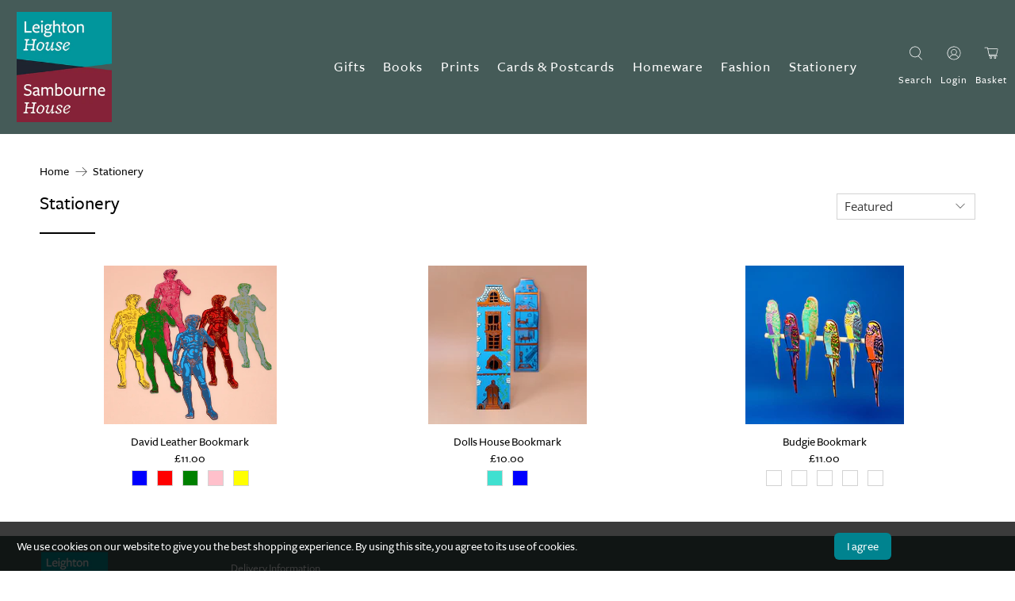

--- FILE ---
content_type: text/html; charset=utf-8
request_url: https://museumshop.rbkc.gov.uk/collections/stationery
body_size: 39526
content:


 <!doctype html>
<html lang="en">
<head> <meta charset="utf-8"> <meta http-equiv="cleartype" content="on"> <meta name="robots" content="index,follow"> <meta name="viewport" content="width=device-width,initial-scale=1"> <meta name="theme-color" content="#ffffff"> <link rel="canonical" href="https://museumshop.rbkc.gov.uk/collections/stationery" /><title>Stationery - Leighton House Museum</title> <link rel="preconnect dns-prefetch" href="https://fonts.shopifycdn.com" /> <link rel="preconnect dns-prefetch" href="https://cdn.shopify.com" /> <link rel="preconnect dns-prefetch" href="https://v.shopify.com" /> <link rel="preconnect dns-prefetch" href="https://cdn.shopifycloud.com" /> <link href="//museumshop.rbkc.gov.uk/cdn/shop/t/3/assets/fancybox.css?v=30466120580444283401635183575" rel="stylesheet" type="text/css" media="all" /> <!-- Stylesheets for Flex "2.0.6" --> <link href="//museumshop.rbkc.gov.uk/cdn/shop/t/3/assets/styles.scss.css?v=145752324875739475001707405966" rel="stylesheet" type="text/css" media="all" /> <script>
    

Shopify = window.Shopify || {};


window.theme = {
  info: {
    name: "Flex",
    version: "2.0.6"
  }
}


Currency = window.Currency || {};
Currency.show_multiple_currencies = false;
Currency.shop_currency = "GBP";
Currency.default_currency = "USD";
Currency.display_format = "money_format";
Currency.money_format = "£{{amount}}";
Currency.money_format_no_currency = "£{{amount}}";
Currency.money_format_currency = "£{{amount}} GBP";
Currency.native_multi_currency = false;
Currency.iso_code = "GBP";
Currency.symbol = "£";




Window.theme = {};
Window.theme.allCountryOptionTags = "\u003coption value=\"United Kingdom\" data-provinces=\"[[\u0026quot;British Forces\u0026quot;,\u0026quot;British Forces\u0026quot;],[\u0026quot;England\u0026quot;,\u0026quot;England\u0026quot;],[\u0026quot;Northern Ireland\u0026quot;,\u0026quot;Northern Ireland\u0026quot;],[\u0026quot;Scotland\u0026quot;,\u0026quot;Scotland\u0026quot;],[\u0026quot;Wales\u0026quot;,\u0026quot;Wales\u0026quot;]]\"\u003eUnited Kingdom\u003c\/option\u003e\n\u003coption value=\"---\" data-provinces=\"[]\"\u003e---\u003c\/option\u003e\n\u003coption value=\"Afghanistan\" data-provinces=\"[]\"\u003eAfghanistan\u003c\/option\u003e\n\u003coption value=\"Aland Islands\" data-provinces=\"[]\"\u003eÅland Islands\u003c\/option\u003e\n\u003coption value=\"Albania\" data-provinces=\"[]\"\u003eAlbania\u003c\/option\u003e\n\u003coption value=\"Algeria\" data-provinces=\"[]\"\u003eAlgeria\u003c\/option\u003e\n\u003coption value=\"Andorra\" data-provinces=\"[]\"\u003eAndorra\u003c\/option\u003e\n\u003coption value=\"Angola\" data-provinces=\"[]\"\u003eAngola\u003c\/option\u003e\n\u003coption value=\"Anguilla\" data-provinces=\"[]\"\u003eAnguilla\u003c\/option\u003e\n\u003coption value=\"Antigua And Barbuda\" data-provinces=\"[]\"\u003eAntigua \u0026 Barbuda\u003c\/option\u003e\n\u003coption value=\"Argentina\" data-provinces=\"[[\u0026quot;Buenos Aires\u0026quot;,\u0026quot;Buenos Aires Province\u0026quot;],[\u0026quot;Catamarca\u0026quot;,\u0026quot;Catamarca\u0026quot;],[\u0026quot;Chaco\u0026quot;,\u0026quot;Chaco\u0026quot;],[\u0026quot;Chubut\u0026quot;,\u0026quot;Chubut\u0026quot;],[\u0026quot;Ciudad Autónoma de Buenos Aires\u0026quot;,\u0026quot;Buenos Aires (Autonomous City)\u0026quot;],[\u0026quot;Corrientes\u0026quot;,\u0026quot;Corrientes\u0026quot;],[\u0026quot;Córdoba\u0026quot;,\u0026quot;Córdoba\u0026quot;],[\u0026quot;Entre Ríos\u0026quot;,\u0026quot;Entre Ríos\u0026quot;],[\u0026quot;Formosa\u0026quot;,\u0026quot;Formosa\u0026quot;],[\u0026quot;Jujuy\u0026quot;,\u0026quot;Jujuy\u0026quot;],[\u0026quot;La Pampa\u0026quot;,\u0026quot;La Pampa\u0026quot;],[\u0026quot;La Rioja\u0026quot;,\u0026quot;La Rioja\u0026quot;],[\u0026quot;Mendoza\u0026quot;,\u0026quot;Mendoza\u0026quot;],[\u0026quot;Misiones\u0026quot;,\u0026quot;Misiones\u0026quot;],[\u0026quot;Neuquén\u0026quot;,\u0026quot;Neuquén\u0026quot;],[\u0026quot;Río Negro\u0026quot;,\u0026quot;Río Negro\u0026quot;],[\u0026quot;Salta\u0026quot;,\u0026quot;Salta\u0026quot;],[\u0026quot;San Juan\u0026quot;,\u0026quot;San Juan\u0026quot;],[\u0026quot;San Luis\u0026quot;,\u0026quot;San Luis\u0026quot;],[\u0026quot;Santa Cruz\u0026quot;,\u0026quot;Santa Cruz\u0026quot;],[\u0026quot;Santa Fe\u0026quot;,\u0026quot;Santa Fe\u0026quot;],[\u0026quot;Santiago Del Estero\u0026quot;,\u0026quot;Santiago del Estero\u0026quot;],[\u0026quot;Tierra Del Fuego\u0026quot;,\u0026quot;Tierra del Fuego\u0026quot;],[\u0026quot;Tucumán\u0026quot;,\u0026quot;Tucumán\u0026quot;]]\"\u003eArgentina\u003c\/option\u003e\n\u003coption value=\"Armenia\" data-provinces=\"[]\"\u003eArmenia\u003c\/option\u003e\n\u003coption value=\"Aruba\" data-provinces=\"[]\"\u003eAruba\u003c\/option\u003e\n\u003coption value=\"Ascension Island\" data-provinces=\"[]\"\u003eAscension Island\u003c\/option\u003e\n\u003coption value=\"Australia\" data-provinces=\"[[\u0026quot;Australian Capital Territory\u0026quot;,\u0026quot;Australian Capital Territory\u0026quot;],[\u0026quot;New South Wales\u0026quot;,\u0026quot;New South Wales\u0026quot;],[\u0026quot;Northern Territory\u0026quot;,\u0026quot;Northern Territory\u0026quot;],[\u0026quot;Queensland\u0026quot;,\u0026quot;Queensland\u0026quot;],[\u0026quot;South Australia\u0026quot;,\u0026quot;South Australia\u0026quot;],[\u0026quot;Tasmania\u0026quot;,\u0026quot;Tasmania\u0026quot;],[\u0026quot;Victoria\u0026quot;,\u0026quot;Victoria\u0026quot;],[\u0026quot;Western Australia\u0026quot;,\u0026quot;Western Australia\u0026quot;]]\"\u003eAustralia\u003c\/option\u003e\n\u003coption value=\"Austria\" data-provinces=\"[]\"\u003eAustria\u003c\/option\u003e\n\u003coption value=\"Azerbaijan\" data-provinces=\"[]\"\u003eAzerbaijan\u003c\/option\u003e\n\u003coption value=\"Bahamas\" data-provinces=\"[]\"\u003eBahamas\u003c\/option\u003e\n\u003coption value=\"Bahrain\" data-provinces=\"[]\"\u003eBahrain\u003c\/option\u003e\n\u003coption value=\"Bangladesh\" data-provinces=\"[]\"\u003eBangladesh\u003c\/option\u003e\n\u003coption value=\"Barbados\" data-provinces=\"[]\"\u003eBarbados\u003c\/option\u003e\n\u003coption value=\"Belarus\" data-provinces=\"[]\"\u003eBelarus\u003c\/option\u003e\n\u003coption value=\"Belgium\" data-provinces=\"[]\"\u003eBelgium\u003c\/option\u003e\n\u003coption value=\"Belize\" data-provinces=\"[]\"\u003eBelize\u003c\/option\u003e\n\u003coption value=\"Benin\" data-provinces=\"[]\"\u003eBenin\u003c\/option\u003e\n\u003coption value=\"Bermuda\" data-provinces=\"[]\"\u003eBermuda\u003c\/option\u003e\n\u003coption value=\"Bhutan\" data-provinces=\"[]\"\u003eBhutan\u003c\/option\u003e\n\u003coption value=\"Bolivia\" data-provinces=\"[]\"\u003eBolivia\u003c\/option\u003e\n\u003coption value=\"Bosnia And Herzegovina\" data-provinces=\"[]\"\u003eBosnia \u0026 Herzegovina\u003c\/option\u003e\n\u003coption value=\"Botswana\" data-provinces=\"[]\"\u003eBotswana\u003c\/option\u003e\n\u003coption value=\"Brazil\" data-provinces=\"[[\u0026quot;Acre\u0026quot;,\u0026quot;Acre\u0026quot;],[\u0026quot;Alagoas\u0026quot;,\u0026quot;Alagoas\u0026quot;],[\u0026quot;Amapá\u0026quot;,\u0026quot;Amapá\u0026quot;],[\u0026quot;Amazonas\u0026quot;,\u0026quot;Amazonas\u0026quot;],[\u0026quot;Bahia\u0026quot;,\u0026quot;Bahia\u0026quot;],[\u0026quot;Ceará\u0026quot;,\u0026quot;Ceará\u0026quot;],[\u0026quot;Distrito Federal\u0026quot;,\u0026quot;Federal District\u0026quot;],[\u0026quot;Espírito Santo\u0026quot;,\u0026quot;Espírito Santo\u0026quot;],[\u0026quot;Goiás\u0026quot;,\u0026quot;Goiás\u0026quot;],[\u0026quot;Maranhão\u0026quot;,\u0026quot;Maranhão\u0026quot;],[\u0026quot;Mato Grosso\u0026quot;,\u0026quot;Mato Grosso\u0026quot;],[\u0026quot;Mato Grosso do Sul\u0026quot;,\u0026quot;Mato Grosso do Sul\u0026quot;],[\u0026quot;Minas Gerais\u0026quot;,\u0026quot;Minas Gerais\u0026quot;],[\u0026quot;Paraná\u0026quot;,\u0026quot;Paraná\u0026quot;],[\u0026quot;Paraíba\u0026quot;,\u0026quot;Paraíba\u0026quot;],[\u0026quot;Pará\u0026quot;,\u0026quot;Pará\u0026quot;],[\u0026quot;Pernambuco\u0026quot;,\u0026quot;Pernambuco\u0026quot;],[\u0026quot;Piauí\u0026quot;,\u0026quot;Piauí\u0026quot;],[\u0026quot;Rio Grande do Norte\u0026quot;,\u0026quot;Rio Grande do Norte\u0026quot;],[\u0026quot;Rio Grande do Sul\u0026quot;,\u0026quot;Rio Grande do Sul\u0026quot;],[\u0026quot;Rio de Janeiro\u0026quot;,\u0026quot;Rio de Janeiro\u0026quot;],[\u0026quot;Rondônia\u0026quot;,\u0026quot;Rondônia\u0026quot;],[\u0026quot;Roraima\u0026quot;,\u0026quot;Roraima\u0026quot;],[\u0026quot;Santa Catarina\u0026quot;,\u0026quot;Santa Catarina\u0026quot;],[\u0026quot;Sergipe\u0026quot;,\u0026quot;Sergipe\u0026quot;],[\u0026quot;São Paulo\u0026quot;,\u0026quot;São Paulo\u0026quot;],[\u0026quot;Tocantins\u0026quot;,\u0026quot;Tocantins\u0026quot;]]\"\u003eBrazil\u003c\/option\u003e\n\u003coption value=\"British Indian Ocean Territory\" data-provinces=\"[]\"\u003eBritish Indian Ocean Territory\u003c\/option\u003e\n\u003coption value=\"Virgin Islands, British\" data-provinces=\"[]\"\u003eBritish Virgin Islands\u003c\/option\u003e\n\u003coption value=\"Brunei\" data-provinces=\"[]\"\u003eBrunei\u003c\/option\u003e\n\u003coption value=\"Bulgaria\" data-provinces=\"[]\"\u003eBulgaria\u003c\/option\u003e\n\u003coption value=\"Burkina Faso\" data-provinces=\"[]\"\u003eBurkina Faso\u003c\/option\u003e\n\u003coption value=\"Burundi\" data-provinces=\"[]\"\u003eBurundi\u003c\/option\u003e\n\u003coption value=\"Cambodia\" data-provinces=\"[]\"\u003eCambodia\u003c\/option\u003e\n\u003coption value=\"Republic of Cameroon\" data-provinces=\"[]\"\u003eCameroon\u003c\/option\u003e\n\u003coption value=\"Canada\" data-provinces=\"[[\u0026quot;Alberta\u0026quot;,\u0026quot;Alberta\u0026quot;],[\u0026quot;British Columbia\u0026quot;,\u0026quot;British Columbia\u0026quot;],[\u0026quot;Manitoba\u0026quot;,\u0026quot;Manitoba\u0026quot;],[\u0026quot;New Brunswick\u0026quot;,\u0026quot;New Brunswick\u0026quot;],[\u0026quot;Newfoundland and Labrador\u0026quot;,\u0026quot;Newfoundland and Labrador\u0026quot;],[\u0026quot;Northwest Territories\u0026quot;,\u0026quot;Northwest Territories\u0026quot;],[\u0026quot;Nova Scotia\u0026quot;,\u0026quot;Nova Scotia\u0026quot;],[\u0026quot;Nunavut\u0026quot;,\u0026quot;Nunavut\u0026quot;],[\u0026quot;Ontario\u0026quot;,\u0026quot;Ontario\u0026quot;],[\u0026quot;Prince Edward Island\u0026quot;,\u0026quot;Prince Edward Island\u0026quot;],[\u0026quot;Quebec\u0026quot;,\u0026quot;Quebec\u0026quot;],[\u0026quot;Saskatchewan\u0026quot;,\u0026quot;Saskatchewan\u0026quot;],[\u0026quot;Yukon\u0026quot;,\u0026quot;Yukon\u0026quot;]]\"\u003eCanada\u003c\/option\u003e\n\u003coption value=\"Cape Verde\" data-provinces=\"[]\"\u003eCape Verde\u003c\/option\u003e\n\u003coption value=\"Caribbean Netherlands\" data-provinces=\"[]\"\u003eCaribbean Netherlands\u003c\/option\u003e\n\u003coption value=\"Cayman Islands\" data-provinces=\"[]\"\u003eCayman Islands\u003c\/option\u003e\n\u003coption value=\"Central African Republic\" data-provinces=\"[]\"\u003eCentral African Republic\u003c\/option\u003e\n\u003coption value=\"Chad\" data-provinces=\"[]\"\u003eChad\u003c\/option\u003e\n\u003coption value=\"Chile\" data-provinces=\"[[\u0026quot;Antofagasta\u0026quot;,\u0026quot;Antofagasta\u0026quot;],[\u0026quot;Araucanía\u0026quot;,\u0026quot;Araucanía\u0026quot;],[\u0026quot;Arica and Parinacota\u0026quot;,\u0026quot;Arica y Parinacota\u0026quot;],[\u0026quot;Atacama\u0026quot;,\u0026quot;Atacama\u0026quot;],[\u0026quot;Aysén\u0026quot;,\u0026quot;Aysén\u0026quot;],[\u0026quot;Biobío\u0026quot;,\u0026quot;Bío Bío\u0026quot;],[\u0026quot;Coquimbo\u0026quot;,\u0026quot;Coquimbo\u0026quot;],[\u0026quot;Los Lagos\u0026quot;,\u0026quot;Los Lagos\u0026quot;],[\u0026quot;Los Ríos\u0026quot;,\u0026quot;Los Ríos\u0026quot;],[\u0026quot;Magallanes\u0026quot;,\u0026quot;Magallanes Region\u0026quot;],[\u0026quot;Maule\u0026quot;,\u0026quot;Maule\u0026quot;],[\u0026quot;O\u0026#39;Higgins\u0026quot;,\u0026quot;Libertador General Bernardo O’Higgins\u0026quot;],[\u0026quot;Santiago\u0026quot;,\u0026quot;Santiago Metropolitan\u0026quot;],[\u0026quot;Tarapacá\u0026quot;,\u0026quot;Tarapacá\u0026quot;],[\u0026quot;Valparaíso\u0026quot;,\u0026quot;Valparaíso\u0026quot;],[\u0026quot;Ñuble\u0026quot;,\u0026quot;Ñuble\u0026quot;]]\"\u003eChile\u003c\/option\u003e\n\u003coption value=\"China\" data-provinces=\"[[\u0026quot;Anhui\u0026quot;,\u0026quot;Anhui\u0026quot;],[\u0026quot;Beijing\u0026quot;,\u0026quot;Beijing\u0026quot;],[\u0026quot;Chongqing\u0026quot;,\u0026quot;Chongqing\u0026quot;],[\u0026quot;Fujian\u0026quot;,\u0026quot;Fujian\u0026quot;],[\u0026quot;Gansu\u0026quot;,\u0026quot;Gansu\u0026quot;],[\u0026quot;Guangdong\u0026quot;,\u0026quot;Guangdong\u0026quot;],[\u0026quot;Guangxi\u0026quot;,\u0026quot;Guangxi\u0026quot;],[\u0026quot;Guizhou\u0026quot;,\u0026quot;Guizhou\u0026quot;],[\u0026quot;Hainan\u0026quot;,\u0026quot;Hainan\u0026quot;],[\u0026quot;Hebei\u0026quot;,\u0026quot;Hebei\u0026quot;],[\u0026quot;Heilongjiang\u0026quot;,\u0026quot;Heilongjiang\u0026quot;],[\u0026quot;Henan\u0026quot;,\u0026quot;Henan\u0026quot;],[\u0026quot;Hubei\u0026quot;,\u0026quot;Hubei\u0026quot;],[\u0026quot;Hunan\u0026quot;,\u0026quot;Hunan\u0026quot;],[\u0026quot;Inner Mongolia\u0026quot;,\u0026quot;Inner Mongolia\u0026quot;],[\u0026quot;Jiangsu\u0026quot;,\u0026quot;Jiangsu\u0026quot;],[\u0026quot;Jiangxi\u0026quot;,\u0026quot;Jiangxi\u0026quot;],[\u0026quot;Jilin\u0026quot;,\u0026quot;Jilin\u0026quot;],[\u0026quot;Liaoning\u0026quot;,\u0026quot;Liaoning\u0026quot;],[\u0026quot;Ningxia\u0026quot;,\u0026quot;Ningxia\u0026quot;],[\u0026quot;Qinghai\u0026quot;,\u0026quot;Qinghai\u0026quot;],[\u0026quot;Shaanxi\u0026quot;,\u0026quot;Shaanxi\u0026quot;],[\u0026quot;Shandong\u0026quot;,\u0026quot;Shandong\u0026quot;],[\u0026quot;Shanghai\u0026quot;,\u0026quot;Shanghai\u0026quot;],[\u0026quot;Shanxi\u0026quot;,\u0026quot;Shanxi\u0026quot;],[\u0026quot;Sichuan\u0026quot;,\u0026quot;Sichuan\u0026quot;],[\u0026quot;Tianjin\u0026quot;,\u0026quot;Tianjin\u0026quot;],[\u0026quot;Xinjiang\u0026quot;,\u0026quot;Xinjiang\u0026quot;],[\u0026quot;Xizang\u0026quot;,\u0026quot;Tibet\u0026quot;],[\u0026quot;Yunnan\u0026quot;,\u0026quot;Yunnan\u0026quot;],[\u0026quot;Zhejiang\u0026quot;,\u0026quot;Zhejiang\u0026quot;]]\"\u003eChina\u003c\/option\u003e\n\u003coption value=\"Christmas Island\" data-provinces=\"[]\"\u003eChristmas Island\u003c\/option\u003e\n\u003coption value=\"Cocos (Keeling) Islands\" data-provinces=\"[]\"\u003eCocos (Keeling) Islands\u003c\/option\u003e\n\u003coption value=\"Colombia\" data-provinces=\"[[\u0026quot;Amazonas\u0026quot;,\u0026quot;Amazonas\u0026quot;],[\u0026quot;Antioquia\u0026quot;,\u0026quot;Antioquia\u0026quot;],[\u0026quot;Arauca\u0026quot;,\u0026quot;Arauca\u0026quot;],[\u0026quot;Atlántico\u0026quot;,\u0026quot;Atlántico\u0026quot;],[\u0026quot;Bogotá, D.C.\u0026quot;,\u0026quot;Capital District\u0026quot;],[\u0026quot;Bolívar\u0026quot;,\u0026quot;Bolívar\u0026quot;],[\u0026quot;Boyacá\u0026quot;,\u0026quot;Boyacá\u0026quot;],[\u0026quot;Caldas\u0026quot;,\u0026quot;Caldas\u0026quot;],[\u0026quot;Caquetá\u0026quot;,\u0026quot;Caquetá\u0026quot;],[\u0026quot;Casanare\u0026quot;,\u0026quot;Casanare\u0026quot;],[\u0026quot;Cauca\u0026quot;,\u0026quot;Cauca\u0026quot;],[\u0026quot;Cesar\u0026quot;,\u0026quot;Cesar\u0026quot;],[\u0026quot;Chocó\u0026quot;,\u0026quot;Chocó\u0026quot;],[\u0026quot;Cundinamarca\u0026quot;,\u0026quot;Cundinamarca\u0026quot;],[\u0026quot;Córdoba\u0026quot;,\u0026quot;Córdoba\u0026quot;],[\u0026quot;Guainía\u0026quot;,\u0026quot;Guainía\u0026quot;],[\u0026quot;Guaviare\u0026quot;,\u0026quot;Guaviare\u0026quot;],[\u0026quot;Huila\u0026quot;,\u0026quot;Huila\u0026quot;],[\u0026quot;La Guajira\u0026quot;,\u0026quot;La Guajira\u0026quot;],[\u0026quot;Magdalena\u0026quot;,\u0026quot;Magdalena\u0026quot;],[\u0026quot;Meta\u0026quot;,\u0026quot;Meta\u0026quot;],[\u0026quot;Nariño\u0026quot;,\u0026quot;Nariño\u0026quot;],[\u0026quot;Norte de Santander\u0026quot;,\u0026quot;Norte de Santander\u0026quot;],[\u0026quot;Putumayo\u0026quot;,\u0026quot;Putumayo\u0026quot;],[\u0026quot;Quindío\u0026quot;,\u0026quot;Quindío\u0026quot;],[\u0026quot;Risaralda\u0026quot;,\u0026quot;Risaralda\u0026quot;],[\u0026quot;San Andrés, Providencia y Santa Catalina\u0026quot;,\u0026quot;San Andrés \\u0026 Providencia\u0026quot;],[\u0026quot;Santander\u0026quot;,\u0026quot;Santander\u0026quot;],[\u0026quot;Sucre\u0026quot;,\u0026quot;Sucre\u0026quot;],[\u0026quot;Tolima\u0026quot;,\u0026quot;Tolima\u0026quot;],[\u0026quot;Valle del Cauca\u0026quot;,\u0026quot;Valle del Cauca\u0026quot;],[\u0026quot;Vaupés\u0026quot;,\u0026quot;Vaupés\u0026quot;],[\u0026quot;Vichada\u0026quot;,\u0026quot;Vichada\u0026quot;]]\"\u003eColombia\u003c\/option\u003e\n\u003coption value=\"Comoros\" data-provinces=\"[]\"\u003eComoros\u003c\/option\u003e\n\u003coption value=\"Congo\" data-provinces=\"[]\"\u003eCongo - Brazzaville\u003c\/option\u003e\n\u003coption value=\"Congo, The Democratic Republic Of The\" data-provinces=\"[]\"\u003eCongo - Kinshasa\u003c\/option\u003e\n\u003coption value=\"Cook Islands\" data-provinces=\"[]\"\u003eCook Islands\u003c\/option\u003e\n\u003coption value=\"Costa Rica\" data-provinces=\"[[\u0026quot;Alajuela\u0026quot;,\u0026quot;Alajuela\u0026quot;],[\u0026quot;Cartago\u0026quot;,\u0026quot;Cartago\u0026quot;],[\u0026quot;Guanacaste\u0026quot;,\u0026quot;Guanacaste\u0026quot;],[\u0026quot;Heredia\u0026quot;,\u0026quot;Heredia\u0026quot;],[\u0026quot;Limón\u0026quot;,\u0026quot;Limón\u0026quot;],[\u0026quot;Puntarenas\u0026quot;,\u0026quot;Puntarenas\u0026quot;],[\u0026quot;San José\u0026quot;,\u0026quot;San José\u0026quot;]]\"\u003eCosta Rica\u003c\/option\u003e\n\u003coption value=\"Croatia\" data-provinces=\"[]\"\u003eCroatia\u003c\/option\u003e\n\u003coption value=\"Curaçao\" data-provinces=\"[]\"\u003eCuraçao\u003c\/option\u003e\n\u003coption value=\"Cyprus\" data-provinces=\"[]\"\u003eCyprus\u003c\/option\u003e\n\u003coption value=\"Czech Republic\" data-provinces=\"[]\"\u003eCzechia\u003c\/option\u003e\n\u003coption value=\"Côte d'Ivoire\" data-provinces=\"[]\"\u003eCôte d’Ivoire\u003c\/option\u003e\n\u003coption value=\"Denmark\" data-provinces=\"[]\"\u003eDenmark\u003c\/option\u003e\n\u003coption value=\"Djibouti\" data-provinces=\"[]\"\u003eDjibouti\u003c\/option\u003e\n\u003coption value=\"Dominica\" data-provinces=\"[]\"\u003eDominica\u003c\/option\u003e\n\u003coption value=\"Dominican Republic\" data-provinces=\"[]\"\u003eDominican Republic\u003c\/option\u003e\n\u003coption value=\"Ecuador\" data-provinces=\"[]\"\u003eEcuador\u003c\/option\u003e\n\u003coption value=\"Egypt\" data-provinces=\"[[\u0026quot;6th of October\u0026quot;,\u0026quot;6th of October\u0026quot;],[\u0026quot;Al Sharqia\u0026quot;,\u0026quot;Al Sharqia\u0026quot;],[\u0026quot;Alexandria\u0026quot;,\u0026quot;Alexandria\u0026quot;],[\u0026quot;Aswan\u0026quot;,\u0026quot;Aswan\u0026quot;],[\u0026quot;Asyut\u0026quot;,\u0026quot;Asyut\u0026quot;],[\u0026quot;Beheira\u0026quot;,\u0026quot;Beheira\u0026quot;],[\u0026quot;Beni Suef\u0026quot;,\u0026quot;Beni Suef\u0026quot;],[\u0026quot;Cairo\u0026quot;,\u0026quot;Cairo\u0026quot;],[\u0026quot;Dakahlia\u0026quot;,\u0026quot;Dakahlia\u0026quot;],[\u0026quot;Damietta\u0026quot;,\u0026quot;Damietta\u0026quot;],[\u0026quot;Faiyum\u0026quot;,\u0026quot;Faiyum\u0026quot;],[\u0026quot;Gharbia\u0026quot;,\u0026quot;Gharbia\u0026quot;],[\u0026quot;Giza\u0026quot;,\u0026quot;Giza\u0026quot;],[\u0026quot;Helwan\u0026quot;,\u0026quot;Helwan\u0026quot;],[\u0026quot;Ismailia\u0026quot;,\u0026quot;Ismailia\u0026quot;],[\u0026quot;Kafr el-Sheikh\u0026quot;,\u0026quot;Kafr el-Sheikh\u0026quot;],[\u0026quot;Luxor\u0026quot;,\u0026quot;Luxor\u0026quot;],[\u0026quot;Matrouh\u0026quot;,\u0026quot;Matrouh\u0026quot;],[\u0026quot;Minya\u0026quot;,\u0026quot;Minya\u0026quot;],[\u0026quot;Monufia\u0026quot;,\u0026quot;Monufia\u0026quot;],[\u0026quot;New Valley\u0026quot;,\u0026quot;New Valley\u0026quot;],[\u0026quot;North Sinai\u0026quot;,\u0026quot;North Sinai\u0026quot;],[\u0026quot;Port Said\u0026quot;,\u0026quot;Port Said\u0026quot;],[\u0026quot;Qalyubia\u0026quot;,\u0026quot;Qalyubia\u0026quot;],[\u0026quot;Qena\u0026quot;,\u0026quot;Qena\u0026quot;],[\u0026quot;Red Sea\u0026quot;,\u0026quot;Red Sea\u0026quot;],[\u0026quot;Sohag\u0026quot;,\u0026quot;Sohag\u0026quot;],[\u0026quot;South Sinai\u0026quot;,\u0026quot;South Sinai\u0026quot;],[\u0026quot;Suez\u0026quot;,\u0026quot;Suez\u0026quot;]]\"\u003eEgypt\u003c\/option\u003e\n\u003coption value=\"El Salvador\" data-provinces=\"[[\u0026quot;Ahuachapán\u0026quot;,\u0026quot;Ahuachapán\u0026quot;],[\u0026quot;Cabañas\u0026quot;,\u0026quot;Cabañas\u0026quot;],[\u0026quot;Chalatenango\u0026quot;,\u0026quot;Chalatenango\u0026quot;],[\u0026quot;Cuscatlán\u0026quot;,\u0026quot;Cuscatlán\u0026quot;],[\u0026quot;La Libertad\u0026quot;,\u0026quot;La Libertad\u0026quot;],[\u0026quot;La Paz\u0026quot;,\u0026quot;La Paz\u0026quot;],[\u0026quot;La Unión\u0026quot;,\u0026quot;La Unión\u0026quot;],[\u0026quot;Morazán\u0026quot;,\u0026quot;Morazán\u0026quot;],[\u0026quot;San Miguel\u0026quot;,\u0026quot;San Miguel\u0026quot;],[\u0026quot;San Salvador\u0026quot;,\u0026quot;San Salvador\u0026quot;],[\u0026quot;San Vicente\u0026quot;,\u0026quot;San Vicente\u0026quot;],[\u0026quot;Santa Ana\u0026quot;,\u0026quot;Santa Ana\u0026quot;],[\u0026quot;Sonsonate\u0026quot;,\u0026quot;Sonsonate\u0026quot;],[\u0026quot;Usulután\u0026quot;,\u0026quot;Usulután\u0026quot;]]\"\u003eEl Salvador\u003c\/option\u003e\n\u003coption value=\"Equatorial Guinea\" data-provinces=\"[]\"\u003eEquatorial Guinea\u003c\/option\u003e\n\u003coption value=\"Eritrea\" data-provinces=\"[]\"\u003eEritrea\u003c\/option\u003e\n\u003coption value=\"Estonia\" data-provinces=\"[]\"\u003eEstonia\u003c\/option\u003e\n\u003coption value=\"Eswatini\" data-provinces=\"[]\"\u003eEswatini\u003c\/option\u003e\n\u003coption value=\"Ethiopia\" data-provinces=\"[]\"\u003eEthiopia\u003c\/option\u003e\n\u003coption value=\"Falkland Islands (Malvinas)\" data-provinces=\"[]\"\u003eFalkland Islands\u003c\/option\u003e\n\u003coption value=\"Faroe Islands\" data-provinces=\"[]\"\u003eFaroe Islands\u003c\/option\u003e\n\u003coption value=\"Fiji\" data-provinces=\"[]\"\u003eFiji\u003c\/option\u003e\n\u003coption value=\"Finland\" data-provinces=\"[]\"\u003eFinland\u003c\/option\u003e\n\u003coption value=\"France\" data-provinces=\"[]\"\u003eFrance\u003c\/option\u003e\n\u003coption value=\"French Guiana\" data-provinces=\"[]\"\u003eFrench Guiana\u003c\/option\u003e\n\u003coption value=\"French Polynesia\" data-provinces=\"[]\"\u003eFrench Polynesia\u003c\/option\u003e\n\u003coption value=\"French Southern Territories\" data-provinces=\"[]\"\u003eFrench Southern Territories\u003c\/option\u003e\n\u003coption value=\"Gabon\" data-provinces=\"[]\"\u003eGabon\u003c\/option\u003e\n\u003coption value=\"Gambia\" data-provinces=\"[]\"\u003eGambia\u003c\/option\u003e\n\u003coption value=\"Georgia\" data-provinces=\"[]\"\u003eGeorgia\u003c\/option\u003e\n\u003coption value=\"Germany\" data-provinces=\"[]\"\u003eGermany\u003c\/option\u003e\n\u003coption value=\"Ghana\" data-provinces=\"[]\"\u003eGhana\u003c\/option\u003e\n\u003coption value=\"Gibraltar\" data-provinces=\"[]\"\u003eGibraltar\u003c\/option\u003e\n\u003coption value=\"Greece\" data-provinces=\"[]\"\u003eGreece\u003c\/option\u003e\n\u003coption value=\"Greenland\" data-provinces=\"[]\"\u003eGreenland\u003c\/option\u003e\n\u003coption value=\"Grenada\" data-provinces=\"[]\"\u003eGrenada\u003c\/option\u003e\n\u003coption value=\"Guadeloupe\" data-provinces=\"[]\"\u003eGuadeloupe\u003c\/option\u003e\n\u003coption value=\"Guatemala\" data-provinces=\"[[\u0026quot;Alta Verapaz\u0026quot;,\u0026quot;Alta Verapaz\u0026quot;],[\u0026quot;Baja Verapaz\u0026quot;,\u0026quot;Baja Verapaz\u0026quot;],[\u0026quot;Chimaltenango\u0026quot;,\u0026quot;Chimaltenango\u0026quot;],[\u0026quot;Chiquimula\u0026quot;,\u0026quot;Chiquimula\u0026quot;],[\u0026quot;El Progreso\u0026quot;,\u0026quot;El Progreso\u0026quot;],[\u0026quot;Escuintla\u0026quot;,\u0026quot;Escuintla\u0026quot;],[\u0026quot;Guatemala\u0026quot;,\u0026quot;Guatemala\u0026quot;],[\u0026quot;Huehuetenango\u0026quot;,\u0026quot;Huehuetenango\u0026quot;],[\u0026quot;Izabal\u0026quot;,\u0026quot;Izabal\u0026quot;],[\u0026quot;Jalapa\u0026quot;,\u0026quot;Jalapa\u0026quot;],[\u0026quot;Jutiapa\u0026quot;,\u0026quot;Jutiapa\u0026quot;],[\u0026quot;Petén\u0026quot;,\u0026quot;Petén\u0026quot;],[\u0026quot;Quetzaltenango\u0026quot;,\u0026quot;Quetzaltenango\u0026quot;],[\u0026quot;Quiché\u0026quot;,\u0026quot;Quiché\u0026quot;],[\u0026quot;Retalhuleu\u0026quot;,\u0026quot;Retalhuleu\u0026quot;],[\u0026quot;Sacatepéquez\u0026quot;,\u0026quot;Sacatepéquez\u0026quot;],[\u0026quot;San Marcos\u0026quot;,\u0026quot;San Marcos\u0026quot;],[\u0026quot;Santa Rosa\u0026quot;,\u0026quot;Santa Rosa\u0026quot;],[\u0026quot;Sololá\u0026quot;,\u0026quot;Sololá\u0026quot;],[\u0026quot;Suchitepéquez\u0026quot;,\u0026quot;Suchitepéquez\u0026quot;],[\u0026quot;Totonicapán\u0026quot;,\u0026quot;Totonicapán\u0026quot;],[\u0026quot;Zacapa\u0026quot;,\u0026quot;Zacapa\u0026quot;]]\"\u003eGuatemala\u003c\/option\u003e\n\u003coption value=\"Guernsey\" data-provinces=\"[]\"\u003eGuernsey\u003c\/option\u003e\n\u003coption value=\"Guinea\" data-provinces=\"[]\"\u003eGuinea\u003c\/option\u003e\n\u003coption value=\"Guinea Bissau\" data-provinces=\"[]\"\u003eGuinea-Bissau\u003c\/option\u003e\n\u003coption value=\"Guyana\" data-provinces=\"[]\"\u003eGuyana\u003c\/option\u003e\n\u003coption value=\"Haiti\" data-provinces=\"[]\"\u003eHaiti\u003c\/option\u003e\n\u003coption value=\"Honduras\" data-provinces=\"[]\"\u003eHonduras\u003c\/option\u003e\n\u003coption value=\"Hong Kong\" data-provinces=\"[[\u0026quot;Hong Kong Island\u0026quot;,\u0026quot;Hong Kong Island\u0026quot;],[\u0026quot;Kowloon\u0026quot;,\u0026quot;Kowloon\u0026quot;],[\u0026quot;New Territories\u0026quot;,\u0026quot;New Territories\u0026quot;]]\"\u003eHong Kong SAR\u003c\/option\u003e\n\u003coption value=\"Hungary\" data-provinces=\"[]\"\u003eHungary\u003c\/option\u003e\n\u003coption value=\"Iceland\" data-provinces=\"[]\"\u003eIceland\u003c\/option\u003e\n\u003coption value=\"India\" data-provinces=\"[[\u0026quot;Andaman and Nicobar Islands\u0026quot;,\u0026quot;Andaman and Nicobar Islands\u0026quot;],[\u0026quot;Andhra Pradesh\u0026quot;,\u0026quot;Andhra Pradesh\u0026quot;],[\u0026quot;Arunachal Pradesh\u0026quot;,\u0026quot;Arunachal Pradesh\u0026quot;],[\u0026quot;Assam\u0026quot;,\u0026quot;Assam\u0026quot;],[\u0026quot;Bihar\u0026quot;,\u0026quot;Bihar\u0026quot;],[\u0026quot;Chandigarh\u0026quot;,\u0026quot;Chandigarh\u0026quot;],[\u0026quot;Chhattisgarh\u0026quot;,\u0026quot;Chhattisgarh\u0026quot;],[\u0026quot;Dadra and Nagar Haveli\u0026quot;,\u0026quot;Dadra and Nagar Haveli\u0026quot;],[\u0026quot;Daman and Diu\u0026quot;,\u0026quot;Daman and Diu\u0026quot;],[\u0026quot;Delhi\u0026quot;,\u0026quot;Delhi\u0026quot;],[\u0026quot;Goa\u0026quot;,\u0026quot;Goa\u0026quot;],[\u0026quot;Gujarat\u0026quot;,\u0026quot;Gujarat\u0026quot;],[\u0026quot;Haryana\u0026quot;,\u0026quot;Haryana\u0026quot;],[\u0026quot;Himachal Pradesh\u0026quot;,\u0026quot;Himachal Pradesh\u0026quot;],[\u0026quot;Jammu and Kashmir\u0026quot;,\u0026quot;Jammu and Kashmir\u0026quot;],[\u0026quot;Jharkhand\u0026quot;,\u0026quot;Jharkhand\u0026quot;],[\u0026quot;Karnataka\u0026quot;,\u0026quot;Karnataka\u0026quot;],[\u0026quot;Kerala\u0026quot;,\u0026quot;Kerala\u0026quot;],[\u0026quot;Ladakh\u0026quot;,\u0026quot;Ladakh\u0026quot;],[\u0026quot;Lakshadweep\u0026quot;,\u0026quot;Lakshadweep\u0026quot;],[\u0026quot;Madhya Pradesh\u0026quot;,\u0026quot;Madhya Pradesh\u0026quot;],[\u0026quot;Maharashtra\u0026quot;,\u0026quot;Maharashtra\u0026quot;],[\u0026quot;Manipur\u0026quot;,\u0026quot;Manipur\u0026quot;],[\u0026quot;Meghalaya\u0026quot;,\u0026quot;Meghalaya\u0026quot;],[\u0026quot;Mizoram\u0026quot;,\u0026quot;Mizoram\u0026quot;],[\u0026quot;Nagaland\u0026quot;,\u0026quot;Nagaland\u0026quot;],[\u0026quot;Odisha\u0026quot;,\u0026quot;Odisha\u0026quot;],[\u0026quot;Puducherry\u0026quot;,\u0026quot;Puducherry\u0026quot;],[\u0026quot;Punjab\u0026quot;,\u0026quot;Punjab\u0026quot;],[\u0026quot;Rajasthan\u0026quot;,\u0026quot;Rajasthan\u0026quot;],[\u0026quot;Sikkim\u0026quot;,\u0026quot;Sikkim\u0026quot;],[\u0026quot;Tamil Nadu\u0026quot;,\u0026quot;Tamil Nadu\u0026quot;],[\u0026quot;Telangana\u0026quot;,\u0026quot;Telangana\u0026quot;],[\u0026quot;Tripura\u0026quot;,\u0026quot;Tripura\u0026quot;],[\u0026quot;Uttar Pradesh\u0026quot;,\u0026quot;Uttar Pradesh\u0026quot;],[\u0026quot;Uttarakhand\u0026quot;,\u0026quot;Uttarakhand\u0026quot;],[\u0026quot;West Bengal\u0026quot;,\u0026quot;West Bengal\u0026quot;]]\"\u003eIndia\u003c\/option\u003e\n\u003coption value=\"Indonesia\" data-provinces=\"[[\u0026quot;Aceh\u0026quot;,\u0026quot;Aceh\u0026quot;],[\u0026quot;Bali\u0026quot;,\u0026quot;Bali\u0026quot;],[\u0026quot;Bangka Belitung\u0026quot;,\u0026quot;Bangka–Belitung Islands\u0026quot;],[\u0026quot;Banten\u0026quot;,\u0026quot;Banten\u0026quot;],[\u0026quot;Bengkulu\u0026quot;,\u0026quot;Bengkulu\u0026quot;],[\u0026quot;Gorontalo\u0026quot;,\u0026quot;Gorontalo\u0026quot;],[\u0026quot;Jakarta\u0026quot;,\u0026quot;Jakarta\u0026quot;],[\u0026quot;Jambi\u0026quot;,\u0026quot;Jambi\u0026quot;],[\u0026quot;Jawa Barat\u0026quot;,\u0026quot;West Java\u0026quot;],[\u0026quot;Jawa Tengah\u0026quot;,\u0026quot;Central Java\u0026quot;],[\u0026quot;Jawa Timur\u0026quot;,\u0026quot;East Java\u0026quot;],[\u0026quot;Kalimantan Barat\u0026quot;,\u0026quot;West Kalimantan\u0026quot;],[\u0026quot;Kalimantan Selatan\u0026quot;,\u0026quot;South Kalimantan\u0026quot;],[\u0026quot;Kalimantan Tengah\u0026quot;,\u0026quot;Central Kalimantan\u0026quot;],[\u0026quot;Kalimantan Timur\u0026quot;,\u0026quot;East Kalimantan\u0026quot;],[\u0026quot;Kalimantan Utara\u0026quot;,\u0026quot;North Kalimantan\u0026quot;],[\u0026quot;Kepulauan Riau\u0026quot;,\u0026quot;Riau Islands\u0026quot;],[\u0026quot;Lampung\u0026quot;,\u0026quot;Lampung\u0026quot;],[\u0026quot;Maluku\u0026quot;,\u0026quot;Maluku\u0026quot;],[\u0026quot;Maluku Utara\u0026quot;,\u0026quot;North Maluku\u0026quot;],[\u0026quot;North Sumatra\u0026quot;,\u0026quot;North Sumatra\u0026quot;],[\u0026quot;Nusa Tenggara Barat\u0026quot;,\u0026quot;West Nusa Tenggara\u0026quot;],[\u0026quot;Nusa Tenggara Timur\u0026quot;,\u0026quot;East Nusa Tenggara\u0026quot;],[\u0026quot;Papua\u0026quot;,\u0026quot;Papua\u0026quot;],[\u0026quot;Papua Barat\u0026quot;,\u0026quot;West Papua\u0026quot;],[\u0026quot;Riau\u0026quot;,\u0026quot;Riau\u0026quot;],[\u0026quot;South Sumatra\u0026quot;,\u0026quot;South Sumatra\u0026quot;],[\u0026quot;Sulawesi Barat\u0026quot;,\u0026quot;West Sulawesi\u0026quot;],[\u0026quot;Sulawesi Selatan\u0026quot;,\u0026quot;South Sulawesi\u0026quot;],[\u0026quot;Sulawesi Tengah\u0026quot;,\u0026quot;Central Sulawesi\u0026quot;],[\u0026quot;Sulawesi Tenggara\u0026quot;,\u0026quot;Southeast Sulawesi\u0026quot;],[\u0026quot;Sulawesi Utara\u0026quot;,\u0026quot;North Sulawesi\u0026quot;],[\u0026quot;West Sumatra\u0026quot;,\u0026quot;West Sumatra\u0026quot;],[\u0026quot;Yogyakarta\u0026quot;,\u0026quot;Yogyakarta\u0026quot;]]\"\u003eIndonesia\u003c\/option\u003e\n\u003coption value=\"Iraq\" data-provinces=\"[]\"\u003eIraq\u003c\/option\u003e\n\u003coption value=\"Ireland\" data-provinces=\"[[\u0026quot;Carlow\u0026quot;,\u0026quot;Carlow\u0026quot;],[\u0026quot;Cavan\u0026quot;,\u0026quot;Cavan\u0026quot;],[\u0026quot;Clare\u0026quot;,\u0026quot;Clare\u0026quot;],[\u0026quot;Cork\u0026quot;,\u0026quot;Cork\u0026quot;],[\u0026quot;Donegal\u0026quot;,\u0026quot;Donegal\u0026quot;],[\u0026quot;Dublin\u0026quot;,\u0026quot;Dublin\u0026quot;],[\u0026quot;Galway\u0026quot;,\u0026quot;Galway\u0026quot;],[\u0026quot;Kerry\u0026quot;,\u0026quot;Kerry\u0026quot;],[\u0026quot;Kildare\u0026quot;,\u0026quot;Kildare\u0026quot;],[\u0026quot;Kilkenny\u0026quot;,\u0026quot;Kilkenny\u0026quot;],[\u0026quot;Laois\u0026quot;,\u0026quot;Laois\u0026quot;],[\u0026quot;Leitrim\u0026quot;,\u0026quot;Leitrim\u0026quot;],[\u0026quot;Limerick\u0026quot;,\u0026quot;Limerick\u0026quot;],[\u0026quot;Longford\u0026quot;,\u0026quot;Longford\u0026quot;],[\u0026quot;Louth\u0026quot;,\u0026quot;Louth\u0026quot;],[\u0026quot;Mayo\u0026quot;,\u0026quot;Mayo\u0026quot;],[\u0026quot;Meath\u0026quot;,\u0026quot;Meath\u0026quot;],[\u0026quot;Monaghan\u0026quot;,\u0026quot;Monaghan\u0026quot;],[\u0026quot;Offaly\u0026quot;,\u0026quot;Offaly\u0026quot;],[\u0026quot;Roscommon\u0026quot;,\u0026quot;Roscommon\u0026quot;],[\u0026quot;Sligo\u0026quot;,\u0026quot;Sligo\u0026quot;],[\u0026quot;Tipperary\u0026quot;,\u0026quot;Tipperary\u0026quot;],[\u0026quot;Waterford\u0026quot;,\u0026quot;Waterford\u0026quot;],[\u0026quot;Westmeath\u0026quot;,\u0026quot;Westmeath\u0026quot;],[\u0026quot;Wexford\u0026quot;,\u0026quot;Wexford\u0026quot;],[\u0026quot;Wicklow\u0026quot;,\u0026quot;Wicklow\u0026quot;]]\"\u003eIreland\u003c\/option\u003e\n\u003coption value=\"Isle Of Man\" data-provinces=\"[]\"\u003eIsle of Man\u003c\/option\u003e\n\u003coption value=\"Israel\" data-provinces=\"[]\"\u003eIsrael\u003c\/option\u003e\n\u003coption value=\"Italy\" data-provinces=\"[[\u0026quot;Agrigento\u0026quot;,\u0026quot;Agrigento\u0026quot;],[\u0026quot;Alessandria\u0026quot;,\u0026quot;Alessandria\u0026quot;],[\u0026quot;Ancona\u0026quot;,\u0026quot;Ancona\u0026quot;],[\u0026quot;Aosta\u0026quot;,\u0026quot;Aosta Valley\u0026quot;],[\u0026quot;Arezzo\u0026quot;,\u0026quot;Arezzo\u0026quot;],[\u0026quot;Ascoli Piceno\u0026quot;,\u0026quot;Ascoli Piceno\u0026quot;],[\u0026quot;Asti\u0026quot;,\u0026quot;Asti\u0026quot;],[\u0026quot;Avellino\u0026quot;,\u0026quot;Avellino\u0026quot;],[\u0026quot;Bari\u0026quot;,\u0026quot;Bari\u0026quot;],[\u0026quot;Barletta-Andria-Trani\u0026quot;,\u0026quot;Barletta-Andria-Trani\u0026quot;],[\u0026quot;Belluno\u0026quot;,\u0026quot;Belluno\u0026quot;],[\u0026quot;Benevento\u0026quot;,\u0026quot;Benevento\u0026quot;],[\u0026quot;Bergamo\u0026quot;,\u0026quot;Bergamo\u0026quot;],[\u0026quot;Biella\u0026quot;,\u0026quot;Biella\u0026quot;],[\u0026quot;Bologna\u0026quot;,\u0026quot;Bologna\u0026quot;],[\u0026quot;Bolzano\u0026quot;,\u0026quot;South Tyrol\u0026quot;],[\u0026quot;Brescia\u0026quot;,\u0026quot;Brescia\u0026quot;],[\u0026quot;Brindisi\u0026quot;,\u0026quot;Brindisi\u0026quot;],[\u0026quot;Cagliari\u0026quot;,\u0026quot;Cagliari\u0026quot;],[\u0026quot;Caltanissetta\u0026quot;,\u0026quot;Caltanissetta\u0026quot;],[\u0026quot;Campobasso\u0026quot;,\u0026quot;Campobasso\u0026quot;],[\u0026quot;Carbonia-Iglesias\u0026quot;,\u0026quot;Carbonia-Iglesias\u0026quot;],[\u0026quot;Caserta\u0026quot;,\u0026quot;Caserta\u0026quot;],[\u0026quot;Catania\u0026quot;,\u0026quot;Catania\u0026quot;],[\u0026quot;Catanzaro\u0026quot;,\u0026quot;Catanzaro\u0026quot;],[\u0026quot;Chieti\u0026quot;,\u0026quot;Chieti\u0026quot;],[\u0026quot;Como\u0026quot;,\u0026quot;Como\u0026quot;],[\u0026quot;Cosenza\u0026quot;,\u0026quot;Cosenza\u0026quot;],[\u0026quot;Cremona\u0026quot;,\u0026quot;Cremona\u0026quot;],[\u0026quot;Crotone\u0026quot;,\u0026quot;Crotone\u0026quot;],[\u0026quot;Cuneo\u0026quot;,\u0026quot;Cuneo\u0026quot;],[\u0026quot;Enna\u0026quot;,\u0026quot;Enna\u0026quot;],[\u0026quot;Fermo\u0026quot;,\u0026quot;Fermo\u0026quot;],[\u0026quot;Ferrara\u0026quot;,\u0026quot;Ferrara\u0026quot;],[\u0026quot;Firenze\u0026quot;,\u0026quot;Florence\u0026quot;],[\u0026quot;Foggia\u0026quot;,\u0026quot;Foggia\u0026quot;],[\u0026quot;Forlì-Cesena\u0026quot;,\u0026quot;Forlì-Cesena\u0026quot;],[\u0026quot;Frosinone\u0026quot;,\u0026quot;Frosinone\u0026quot;],[\u0026quot;Genova\u0026quot;,\u0026quot;Genoa\u0026quot;],[\u0026quot;Gorizia\u0026quot;,\u0026quot;Gorizia\u0026quot;],[\u0026quot;Grosseto\u0026quot;,\u0026quot;Grosseto\u0026quot;],[\u0026quot;Imperia\u0026quot;,\u0026quot;Imperia\u0026quot;],[\u0026quot;Isernia\u0026quot;,\u0026quot;Isernia\u0026quot;],[\u0026quot;L\u0026#39;Aquila\u0026quot;,\u0026quot;L’Aquila\u0026quot;],[\u0026quot;La Spezia\u0026quot;,\u0026quot;La Spezia\u0026quot;],[\u0026quot;Latina\u0026quot;,\u0026quot;Latina\u0026quot;],[\u0026quot;Lecce\u0026quot;,\u0026quot;Lecce\u0026quot;],[\u0026quot;Lecco\u0026quot;,\u0026quot;Lecco\u0026quot;],[\u0026quot;Livorno\u0026quot;,\u0026quot;Livorno\u0026quot;],[\u0026quot;Lodi\u0026quot;,\u0026quot;Lodi\u0026quot;],[\u0026quot;Lucca\u0026quot;,\u0026quot;Lucca\u0026quot;],[\u0026quot;Macerata\u0026quot;,\u0026quot;Macerata\u0026quot;],[\u0026quot;Mantova\u0026quot;,\u0026quot;Mantua\u0026quot;],[\u0026quot;Massa-Carrara\u0026quot;,\u0026quot;Massa and Carrara\u0026quot;],[\u0026quot;Matera\u0026quot;,\u0026quot;Matera\u0026quot;],[\u0026quot;Medio Campidano\u0026quot;,\u0026quot;Medio Campidano\u0026quot;],[\u0026quot;Messina\u0026quot;,\u0026quot;Messina\u0026quot;],[\u0026quot;Milano\u0026quot;,\u0026quot;Milan\u0026quot;],[\u0026quot;Modena\u0026quot;,\u0026quot;Modena\u0026quot;],[\u0026quot;Monza e Brianza\u0026quot;,\u0026quot;Monza and Brianza\u0026quot;],[\u0026quot;Napoli\u0026quot;,\u0026quot;Naples\u0026quot;],[\u0026quot;Novara\u0026quot;,\u0026quot;Novara\u0026quot;],[\u0026quot;Nuoro\u0026quot;,\u0026quot;Nuoro\u0026quot;],[\u0026quot;Ogliastra\u0026quot;,\u0026quot;Ogliastra\u0026quot;],[\u0026quot;Olbia-Tempio\u0026quot;,\u0026quot;Olbia-Tempio\u0026quot;],[\u0026quot;Oristano\u0026quot;,\u0026quot;Oristano\u0026quot;],[\u0026quot;Padova\u0026quot;,\u0026quot;Padua\u0026quot;],[\u0026quot;Palermo\u0026quot;,\u0026quot;Palermo\u0026quot;],[\u0026quot;Parma\u0026quot;,\u0026quot;Parma\u0026quot;],[\u0026quot;Pavia\u0026quot;,\u0026quot;Pavia\u0026quot;],[\u0026quot;Perugia\u0026quot;,\u0026quot;Perugia\u0026quot;],[\u0026quot;Pesaro e Urbino\u0026quot;,\u0026quot;Pesaro and Urbino\u0026quot;],[\u0026quot;Pescara\u0026quot;,\u0026quot;Pescara\u0026quot;],[\u0026quot;Piacenza\u0026quot;,\u0026quot;Piacenza\u0026quot;],[\u0026quot;Pisa\u0026quot;,\u0026quot;Pisa\u0026quot;],[\u0026quot;Pistoia\u0026quot;,\u0026quot;Pistoia\u0026quot;],[\u0026quot;Pordenone\u0026quot;,\u0026quot;Pordenone\u0026quot;],[\u0026quot;Potenza\u0026quot;,\u0026quot;Potenza\u0026quot;],[\u0026quot;Prato\u0026quot;,\u0026quot;Prato\u0026quot;],[\u0026quot;Ragusa\u0026quot;,\u0026quot;Ragusa\u0026quot;],[\u0026quot;Ravenna\u0026quot;,\u0026quot;Ravenna\u0026quot;],[\u0026quot;Reggio Calabria\u0026quot;,\u0026quot;Reggio Calabria\u0026quot;],[\u0026quot;Reggio Emilia\u0026quot;,\u0026quot;Reggio Emilia\u0026quot;],[\u0026quot;Rieti\u0026quot;,\u0026quot;Rieti\u0026quot;],[\u0026quot;Rimini\u0026quot;,\u0026quot;Rimini\u0026quot;],[\u0026quot;Roma\u0026quot;,\u0026quot;Rome\u0026quot;],[\u0026quot;Rovigo\u0026quot;,\u0026quot;Rovigo\u0026quot;],[\u0026quot;Salerno\u0026quot;,\u0026quot;Salerno\u0026quot;],[\u0026quot;Sassari\u0026quot;,\u0026quot;Sassari\u0026quot;],[\u0026quot;Savona\u0026quot;,\u0026quot;Savona\u0026quot;],[\u0026quot;Siena\u0026quot;,\u0026quot;Siena\u0026quot;],[\u0026quot;Siracusa\u0026quot;,\u0026quot;Syracuse\u0026quot;],[\u0026quot;Sondrio\u0026quot;,\u0026quot;Sondrio\u0026quot;],[\u0026quot;Taranto\u0026quot;,\u0026quot;Taranto\u0026quot;],[\u0026quot;Teramo\u0026quot;,\u0026quot;Teramo\u0026quot;],[\u0026quot;Terni\u0026quot;,\u0026quot;Terni\u0026quot;],[\u0026quot;Torino\u0026quot;,\u0026quot;Turin\u0026quot;],[\u0026quot;Trapani\u0026quot;,\u0026quot;Trapani\u0026quot;],[\u0026quot;Trento\u0026quot;,\u0026quot;Trentino\u0026quot;],[\u0026quot;Treviso\u0026quot;,\u0026quot;Treviso\u0026quot;],[\u0026quot;Trieste\u0026quot;,\u0026quot;Trieste\u0026quot;],[\u0026quot;Udine\u0026quot;,\u0026quot;Udine\u0026quot;],[\u0026quot;Varese\u0026quot;,\u0026quot;Varese\u0026quot;],[\u0026quot;Venezia\u0026quot;,\u0026quot;Venice\u0026quot;],[\u0026quot;Verbano-Cusio-Ossola\u0026quot;,\u0026quot;Verbano-Cusio-Ossola\u0026quot;],[\u0026quot;Vercelli\u0026quot;,\u0026quot;Vercelli\u0026quot;],[\u0026quot;Verona\u0026quot;,\u0026quot;Verona\u0026quot;],[\u0026quot;Vibo Valentia\u0026quot;,\u0026quot;Vibo Valentia\u0026quot;],[\u0026quot;Vicenza\u0026quot;,\u0026quot;Vicenza\u0026quot;],[\u0026quot;Viterbo\u0026quot;,\u0026quot;Viterbo\u0026quot;]]\"\u003eItaly\u003c\/option\u003e\n\u003coption value=\"Jamaica\" data-provinces=\"[]\"\u003eJamaica\u003c\/option\u003e\n\u003coption value=\"Japan\" data-provinces=\"[[\u0026quot;Aichi\u0026quot;,\u0026quot;Aichi\u0026quot;],[\u0026quot;Akita\u0026quot;,\u0026quot;Akita\u0026quot;],[\u0026quot;Aomori\u0026quot;,\u0026quot;Aomori\u0026quot;],[\u0026quot;Chiba\u0026quot;,\u0026quot;Chiba\u0026quot;],[\u0026quot;Ehime\u0026quot;,\u0026quot;Ehime\u0026quot;],[\u0026quot;Fukui\u0026quot;,\u0026quot;Fukui\u0026quot;],[\u0026quot;Fukuoka\u0026quot;,\u0026quot;Fukuoka\u0026quot;],[\u0026quot;Fukushima\u0026quot;,\u0026quot;Fukushima\u0026quot;],[\u0026quot;Gifu\u0026quot;,\u0026quot;Gifu\u0026quot;],[\u0026quot;Gunma\u0026quot;,\u0026quot;Gunma\u0026quot;],[\u0026quot;Hiroshima\u0026quot;,\u0026quot;Hiroshima\u0026quot;],[\u0026quot;Hokkaidō\u0026quot;,\u0026quot;Hokkaido\u0026quot;],[\u0026quot;Hyōgo\u0026quot;,\u0026quot;Hyogo\u0026quot;],[\u0026quot;Ibaraki\u0026quot;,\u0026quot;Ibaraki\u0026quot;],[\u0026quot;Ishikawa\u0026quot;,\u0026quot;Ishikawa\u0026quot;],[\u0026quot;Iwate\u0026quot;,\u0026quot;Iwate\u0026quot;],[\u0026quot;Kagawa\u0026quot;,\u0026quot;Kagawa\u0026quot;],[\u0026quot;Kagoshima\u0026quot;,\u0026quot;Kagoshima\u0026quot;],[\u0026quot;Kanagawa\u0026quot;,\u0026quot;Kanagawa\u0026quot;],[\u0026quot;Kumamoto\u0026quot;,\u0026quot;Kumamoto\u0026quot;],[\u0026quot;Kyōto\u0026quot;,\u0026quot;Kyoto\u0026quot;],[\u0026quot;Kōchi\u0026quot;,\u0026quot;Kochi\u0026quot;],[\u0026quot;Mie\u0026quot;,\u0026quot;Mie\u0026quot;],[\u0026quot;Miyagi\u0026quot;,\u0026quot;Miyagi\u0026quot;],[\u0026quot;Miyazaki\u0026quot;,\u0026quot;Miyazaki\u0026quot;],[\u0026quot;Nagano\u0026quot;,\u0026quot;Nagano\u0026quot;],[\u0026quot;Nagasaki\u0026quot;,\u0026quot;Nagasaki\u0026quot;],[\u0026quot;Nara\u0026quot;,\u0026quot;Nara\u0026quot;],[\u0026quot;Niigata\u0026quot;,\u0026quot;Niigata\u0026quot;],[\u0026quot;Okayama\u0026quot;,\u0026quot;Okayama\u0026quot;],[\u0026quot;Okinawa\u0026quot;,\u0026quot;Okinawa\u0026quot;],[\u0026quot;Saga\u0026quot;,\u0026quot;Saga\u0026quot;],[\u0026quot;Saitama\u0026quot;,\u0026quot;Saitama\u0026quot;],[\u0026quot;Shiga\u0026quot;,\u0026quot;Shiga\u0026quot;],[\u0026quot;Shimane\u0026quot;,\u0026quot;Shimane\u0026quot;],[\u0026quot;Shizuoka\u0026quot;,\u0026quot;Shizuoka\u0026quot;],[\u0026quot;Tochigi\u0026quot;,\u0026quot;Tochigi\u0026quot;],[\u0026quot;Tokushima\u0026quot;,\u0026quot;Tokushima\u0026quot;],[\u0026quot;Tottori\u0026quot;,\u0026quot;Tottori\u0026quot;],[\u0026quot;Toyama\u0026quot;,\u0026quot;Toyama\u0026quot;],[\u0026quot;Tōkyō\u0026quot;,\u0026quot;Tokyo\u0026quot;],[\u0026quot;Wakayama\u0026quot;,\u0026quot;Wakayama\u0026quot;],[\u0026quot;Yamagata\u0026quot;,\u0026quot;Yamagata\u0026quot;],[\u0026quot;Yamaguchi\u0026quot;,\u0026quot;Yamaguchi\u0026quot;],[\u0026quot;Yamanashi\u0026quot;,\u0026quot;Yamanashi\u0026quot;],[\u0026quot;Ōita\u0026quot;,\u0026quot;Oita\u0026quot;],[\u0026quot;Ōsaka\u0026quot;,\u0026quot;Osaka\u0026quot;]]\"\u003eJapan\u003c\/option\u003e\n\u003coption value=\"Jersey\" data-provinces=\"[]\"\u003eJersey\u003c\/option\u003e\n\u003coption value=\"Jordan\" data-provinces=\"[]\"\u003eJordan\u003c\/option\u003e\n\u003coption value=\"Kazakhstan\" data-provinces=\"[]\"\u003eKazakhstan\u003c\/option\u003e\n\u003coption value=\"Kenya\" data-provinces=\"[]\"\u003eKenya\u003c\/option\u003e\n\u003coption value=\"Kiribati\" data-provinces=\"[]\"\u003eKiribati\u003c\/option\u003e\n\u003coption value=\"Kosovo\" data-provinces=\"[]\"\u003eKosovo\u003c\/option\u003e\n\u003coption value=\"Kuwait\" data-provinces=\"[[\u0026quot;Al Ahmadi\u0026quot;,\u0026quot;Al Ahmadi\u0026quot;],[\u0026quot;Al Asimah\u0026quot;,\u0026quot;Al Asimah\u0026quot;],[\u0026quot;Al Farwaniyah\u0026quot;,\u0026quot;Al Farwaniyah\u0026quot;],[\u0026quot;Al Jahra\u0026quot;,\u0026quot;Al Jahra\u0026quot;],[\u0026quot;Hawalli\u0026quot;,\u0026quot;Hawalli\u0026quot;],[\u0026quot;Mubarak Al-Kabeer\u0026quot;,\u0026quot;Mubarak Al-Kabeer\u0026quot;]]\"\u003eKuwait\u003c\/option\u003e\n\u003coption value=\"Kyrgyzstan\" data-provinces=\"[]\"\u003eKyrgyzstan\u003c\/option\u003e\n\u003coption value=\"Lao People's Democratic Republic\" data-provinces=\"[]\"\u003eLaos\u003c\/option\u003e\n\u003coption value=\"Latvia\" data-provinces=\"[]\"\u003eLatvia\u003c\/option\u003e\n\u003coption value=\"Lebanon\" data-provinces=\"[]\"\u003eLebanon\u003c\/option\u003e\n\u003coption value=\"Lesotho\" data-provinces=\"[]\"\u003eLesotho\u003c\/option\u003e\n\u003coption value=\"Liberia\" data-provinces=\"[]\"\u003eLiberia\u003c\/option\u003e\n\u003coption value=\"Libyan Arab Jamahiriya\" data-provinces=\"[]\"\u003eLibya\u003c\/option\u003e\n\u003coption value=\"Liechtenstein\" data-provinces=\"[]\"\u003eLiechtenstein\u003c\/option\u003e\n\u003coption value=\"Lithuania\" data-provinces=\"[]\"\u003eLithuania\u003c\/option\u003e\n\u003coption value=\"Luxembourg\" data-provinces=\"[]\"\u003eLuxembourg\u003c\/option\u003e\n\u003coption value=\"Macao\" data-provinces=\"[]\"\u003eMacao SAR\u003c\/option\u003e\n\u003coption value=\"Madagascar\" data-provinces=\"[]\"\u003eMadagascar\u003c\/option\u003e\n\u003coption value=\"Malawi\" data-provinces=\"[]\"\u003eMalawi\u003c\/option\u003e\n\u003coption value=\"Malaysia\" data-provinces=\"[[\u0026quot;Johor\u0026quot;,\u0026quot;Johor\u0026quot;],[\u0026quot;Kedah\u0026quot;,\u0026quot;Kedah\u0026quot;],[\u0026quot;Kelantan\u0026quot;,\u0026quot;Kelantan\u0026quot;],[\u0026quot;Kuala Lumpur\u0026quot;,\u0026quot;Kuala Lumpur\u0026quot;],[\u0026quot;Labuan\u0026quot;,\u0026quot;Labuan\u0026quot;],[\u0026quot;Melaka\u0026quot;,\u0026quot;Malacca\u0026quot;],[\u0026quot;Negeri Sembilan\u0026quot;,\u0026quot;Negeri Sembilan\u0026quot;],[\u0026quot;Pahang\u0026quot;,\u0026quot;Pahang\u0026quot;],[\u0026quot;Penang\u0026quot;,\u0026quot;Penang\u0026quot;],[\u0026quot;Perak\u0026quot;,\u0026quot;Perak\u0026quot;],[\u0026quot;Perlis\u0026quot;,\u0026quot;Perlis\u0026quot;],[\u0026quot;Putrajaya\u0026quot;,\u0026quot;Putrajaya\u0026quot;],[\u0026quot;Sabah\u0026quot;,\u0026quot;Sabah\u0026quot;],[\u0026quot;Sarawak\u0026quot;,\u0026quot;Sarawak\u0026quot;],[\u0026quot;Selangor\u0026quot;,\u0026quot;Selangor\u0026quot;],[\u0026quot;Terengganu\u0026quot;,\u0026quot;Terengganu\u0026quot;]]\"\u003eMalaysia\u003c\/option\u003e\n\u003coption value=\"Maldives\" data-provinces=\"[]\"\u003eMaldives\u003c\/option\u003e\n\u003coption value=\"Mali\" data-provinces=\"[]\"\u003eMali\u003c\/option\u003e\n\u003coption value=\"Malta\" data-provinces=\"[]\"\u003eMalta\u003c\/option\u003e\n\u003coption value=\"Martinique\" data-provinces=\"[]\"\u003eMartinique\u003c\/option\u003e\n\u003coption value=\"Mauritania\" data-provinces=\"[]\"\u003eMauritania\u003c\/option\u003e\n\u003coption value=\"Mauritius\" data-provinces=\"[]\"\u003eMauritius\u003c\/option\u003e\n\u003coption value=\"Mayotte\" data-provinces=\"[]\"\u003eMayotte\u003c\/option\u003e\n\u003coption value=\"Mexico\" data-provinces=\"[[\u0026quot;Aguascalientes\u0026quot;,\u0026quot;Aguascalientes\u0026quot;],[\u0026quot;Baja California\u0026quot;,\u0026quot;Baja California\u0026quot;],[\u0026quot;Baja California Sur\u0026quot;,\u0026quot;Baja California Sur\u0026quot;],[\u0026quot;Campeche\u0026quot;,\u0026quot;Campeche\u0026quot;],[\u0026quot;Chiapas\u0026quot;,\u0026quot;Chiapas\u0026quot;],[\u0026quot;Chihuahua\u0026quot;,\u0026quot;Chihuahua\u0026quot;],[\u0026quot;Ciudad de México\u0026quot;,\u0026quot;Ciudad de Mexico\u0026quot;],[\u0026quot;Coahuila\u0026quot;,\u0026quot;Coahuila\u0026quot;],[\u0026quot;Colima\u0026quot;,\u0026quot;Colima\u0026quot;],[\u0026quot;Durango\u0026quot;,\u0026quot;Durango\u0026quot;],[\u0026quot;Guanajuato\u0026quot;,\u0026quot;Guanajuato\u0026quot;],[\u0026quot;Guerrero\u0026quot;,\u0026quot;Guerrero\u0026quot;],[\u0026quot;Hidalgo\u0026quot;,\u0026quot;Hidalgo\u0026quot;],[\u0026quot;Jalisco\u0026quot;,\u0026quot;Jalisco\u0026quot;],[\u0026quot;Michoacán\u0026quot;,\u0026quot;Michoacán\u0026quot;],[\u0026quot;Morelos\u0026quot;,\u0026quot;Morelos\u0026quot;],[\u0026quot;México\u0026quot;,\u0026quot;Mexico State\u0026quot;],[\u0026quot;Nayarit\u0026quot;,\u0026quot;Nayarit\u0026quot;],[\u0026quot;Nuevo León\u0026quot;,\u0026quot;Nuevo León\u0026quot;],[\u0026quot;Oaxaca\u0026quot;,\u0026quot;Oaxaca\u0026quot;],[\u0026quot;Puebla\u0026quot;,\u0026quot;Puebla\u0026quot;],[\u0026quot;Querétaro\u0026quot;,\u0026quot;Querétaro\u0026quot;],[\u0026quot;Quintana Roo\u0026quot;,\u0026quot;Quintana Roo\u0026quot;],[\u0026quot;San Luis Potosí\u0026quot;,\u0026quot;San Luis Potosí\u0026quot;],[\u0026quot;Sinaloa\u0026quot;,\u0026quot;Sinaloa\u0026quot;],[\u0026quot;Sonora\u0026quot;,\u0026quot;Sonora\u0026quot;],[\u0026quot;Tabasco\u0026quot;,\u0026quot;Tabasco\u0026quot;],[\u0026quot;Tamaulipas\u0026quot;,\u0026quot;Tamaulipas\u0026quot;],[\u0026quot;Tlaxcala\u0026quot;,\u0026quot;Tlaxcala\u0026quot;],[\u0026quot;Veracruz\u0026quot;,\u0026quot;Veracruz\u0026quot;],[\u0026quot;Yucatán\u0026quot;,\u0026quot;Yucatán\u0026quot;],[\u0026quot;Zacatecas\u0026quot;,\u0026quot;Zacatecas\u0026quot;]]\"\u003eMexico\u003c\/option\u003e\n\u003coption value=\"Moldova, Republic of\" data-provinces=\"[]\"\u003eMoldova\u003c\/option\u003e\n\u003coption value=\"Monaco\" data-provinces=\"[]\"\u003eMonaco\u003c\/option\u003e\n\u003coption value=\"Mongolia\" data-provinces=\"[]\"\u003eMongolia\u003c\/option\u003e\n\u003coption value=\"Montenegro\" data-provinces=\"[]\"\u003eMontenegro\u003c\/option\u003e\n\u003coption value=\"Montserrat\" data-provinces=\"[]\"\u003eMontserrat\u003c\/option\u003e\n\u003coption value=\"Morocco\" data-provinces=\"[]\"\u003eMorocco\u003c\/option\u003e\n\u003coption value=\"Mozambique\" data-provinces=\"[]\"\u003eMozambique\u003c\/option\u003e\n\u003coption value=\"Myanmar\" data-provinces=\"[]\"\u003eMyanmar (Burma)\u003c\/option\u003e\n\u003coption value=\"Namibia\" data-provinces=\"[]\"\u003eNamibia\u003c\/option\u003e\n\u003coption value=\"Nauru\" data-provinces=\"[]\"\u003eNauru\u003c\/option\u003e\n\u003coption value=\"Nepal\" data-provinces=\"[]\"\u003eNepal\u003c\/option\u003e\n\u003coption value=\"Netherlands\" data-provinces=\"[]\"\u003eNetherlands\u003c\/option\u003e\n\u003coption value=\"New Caledonia\" data-provinces=\"[]\"\u003eNew Caledonia\u003c\/option\u003e\n\u003coption value=\"New Zealand\" data-provinces=\"[[\u0026quot;Auckland\u0026quot;,\u0026quot;Auckland\u0026quot;],[\u0026quot;Bay of Plenty\u0026quot;,\u0026quot;Bay of Plenty\u0026quot;],[\u0026quot;Canterbury\u0026quot;,\u0026quot;Canterbury\u0026quot;],[\u0026quot;Chatham Islands\u0026quot;,\u0026quot;Chatham Islands\u0026quot;],[\u0026quot;Gisborne\u0026quot;,\u0026quot;Gisborne\u0026quot;],[\u0026quot;Hawke\u0026#39;s Bay\u0026quot;,\u0026quot;Hawke’s Bay\u0026quot;],[\u0026quot;Manawatu-Wanganui\u0026quot;,\u0026quot;Manawatū-Whanganui\u0026quot;],[\u0026quot;Marlborough\u0026quot;,\u0026quot;Marlborough\u0026quot;],[\u0026quot;Nelson\u0026quot;,\u0026quot;Nelson\u0026quot;],[\u0026quot;Northland\u0026quot;,\u0026quot;Northland\u0026quot;],[\u0026quot;Otago\u0026quot;,\u0026quot;Otago\u0026quot;],[\u0026quot;Southland\u0026quot;,\u0026quot;Southland\u0026quot;],[\u0026quot;Taranaki\u0026quot;,\u0026quot;Taranaki\u0026quot;],[\u0026quot;Tasman\u0026quot;,\u0026quot;Tasman\u0026quot;],[\u0026quot;Waikato\u0026quot;,\u0026quot;Waikato\u0026quot;],[\u0026quot;Wellington\u0026quot;,\u0026quot;Wellington\u0026quot;],[\u0026quot;West Coast\u0026quot;,\u0026quot;West Coast\u0026quot;]]\"\u003eNew Zealand\u003c\/option\u003e\n\u003coption value=\"Nicaragua\" data-provinces=\"[]\"\u003eNicaragua\u003c\/option\u003e\n\u003coption value=\"Niger\" data-provinces=\"[]\"\u003eNiger\u003c\/option\u003e\n\u003coption value=\"Nigeria\" data-provinces=\"[[\u0026quot;Abia\u0026quot;,\u0026quot;Abia\u0026quot;],[\u0026quot;Abuja Federal Capital Territory\u0026quot;,\u0026quot;Federal Capital Territory\u0026quot;],[\u0026quot;Adamawa\u0026quot;,\u0026quot;Adamawa\u0026quot;],[\u0026quot;Akwa Ibom\u0026quot;,\u0026quot;Akwa Ibom\u0026quot;],[\u0026quot;Anambra\u0026quot;,\u0026quot;Anambra\u0026quot;],[\u0026quot;Bauchi\u0026quot;,\u0026quot;Bauchi\u0026quot;],[\u0026quot;Bayelsa\u0026quot;,\u0026quot;Bayelsa\u0026quot;],[\u0026quot;Benue\u0026quot;,\u0026quot;Benue\u0026quot;],[\u0026quot;Borno\u0026quot;,\u0026quot;Borno\u0026quot;],[\u0026quot;Cross River\u0026quot;,\u0026quot;Cross River\u0026quot;],[\u0026quot;Delta\u0026quot;,\u0026quot;Delta\u0026quot;],[\u0026quot;Ebonyi\u0026quot;,\u0026quot;Ebonyi\u0026quot;],[\u0026quot;Edo\u0026quot;,\u0026quot;Edo\u0026quot;],[\u0026quot;Ekiti\u0026quot;,\u0026quot;Ekiti\u0026quot;],[\u0026quot;Enugu\u0026quot;,\u0026quot;Enugu\u0026quot;],[\u0026quot;Gombe\u0026quot;,\u0026quot;Gombe\u0026quot;],[\u0026quot;Imo\u0026quot;,\u0026quot;Imo\u0026quot;],[\u0026quot;Jigawa\u0026quot;,\u0026quot;Jigawa\u0026quot;],[\u0026quot;Kaduna\u0026quot;,\u0026quot;Kaduna\u0026quot;],[\u0026quot;Kano\u0026quot;,\u0026quot;Kano\u0026quot;],[\u0026quot;Katsina\u0026quot;,\u0026quot;Katsina\u0026quot;],[\u0026quot;Kebbi\u0026quot;,\u0026quot;Kebbi\u0026quot;],[\u0026quot;Kogi\u0026quot;,\u0026quot;Kogi\u0026quot;],[\u0026quot;Kwara\u0026quot;,\u0026quot;Kwara\u0026quot;],[\u0026quot;Lagos\u0026quot;,\u0026quot;Lagos\u0026quot;],[\u0026quot;Nasarawa\u0026quot;,\u0026quot;Nasarawa\u0026quot;],[\u0026quot;Niger\u0026quot;,\u0026quot;Niger\u0026quot;],[\u0026quot;Ogun\u0026quot;,\u0026quot;Ogun\u0026quot;],[\u0026quot;Ondo\u0026quot;,\u0026quot;Ondo\u0026quot;],[\u0026quot;Osun\u0026quot;,\u0026quot;Osun\u0026quot;],[\u0026quot;Oyo\u0026quot;,\u0026quot;Oyo\u0026quot;],[\u0026quot;Plateau\u0026quot;,\u0026quot;Plateau\u0026quot;],[\u0026quot;Rivers\u0026quot;,\u0026quot;Rivers\u0026quot;],[\u0026quot;Sokoto\u0026quot;,\u0026quot;Sokoto\u0026quot;],[\u0026quot;Taraba\u0026quot;,\u0026quot;Taraba\u0026quot;],[\u0026quot;Yobe\u0026quot;,\u0026quot;Yobe\u0026quot;],[\u0026quot;Zamfara\u0026quot;,\u0026quot;Zamfara\u0026quot;]]\"\u003eNigeria\u003c\/option\u003e\n\u003coption value=\"Niue\" data-provinces=\"[]\"\u003eNiue\u003c\/option\u003e\n\u003coption value=\"Norfolk Island\" data-provinces=\"[]\"\u003eNorfolk Island\u003c\/option\u003e\n\u003coption value=\"North Macedonia\" data-provinces=\"[]\"\u003eNorth Macedonia\u003c\/option\u003e\n\u003coption value=\"Norway\" data-provinces=\"[]\"\u003eNorway\u003c\/option\u003e\n\u003coption value=\"Oman\" data-provinces=\"[]\"\u003eOman\u003c\/option\u003e\n\u003coption value=\"Pakistan\" data-provinces=\"[]\"\u003ePakistan\u003c\/option\u003e\n\u003coption value=\"Palestinian Territory, Occupied\" data-provinces=\"[]\"\u003ePalestinian Territories\u003c\/option\u003e\n\u003coption value=\"Panama\" data-provinces=\"[[\u0026quot;Bocas del Toro\u0026quot;,\u0026quot;Bocas del Toro\u0026quot;],[\u0026quot;Chiriquí\u0026quot;,\u0026quot;Chiriquí\u0026quot;],[\u0026quot;Coclé\u0026quot;,\u0026quot;Coclé\u0026quot;],[\u0026quot;Colón\u0026quot;,\u0026quot;Colón\u0026quot;],[\u0026quot;Darién\u0026quot;,\u0026quot;Darién\u0026quot;],[\u0026quot;Emberá\u0026quot;,\u0026quot;Emberá\u0026quot;],[\u0026quot;Herrera\u0026quot;,\u0026quot;Herrera\u0026quot;],[\u0026quot;Kuna Yala\u0026quot;,\u0026quot;Guna Yala\u0026quot;],[\u0026quot;Los Santos\u0026quot;,\u0026quot;Los Santos\u0026quot;],[\u0026quot;Ngöbe-Buglé\u0026quot;,\u0026quot;Ngöbe-Buglé\u0026quot;],[\u0026quot;Panamá\u0026quot;,\u0026quot;Panamá\u0026quot;],[\u0026quot;Panamá Oeste\u0026quot;,\u0026quot;West Panamá\u0026quot;],[\u0026quot;Veraguas\u0026quot;,\u0026quot;Veraguas\u0026quot;]]\"\u003ePanama\u003c\/option\u003e\n\u003coption value=\"Papua New Guinea\" data-provinces=\"[]\"\u003ePapua New Guinea\u003c\/option\u003e\n\u003coption value=\"Paraguay\" data-provinces=\"[]\"\u003eParaguay\u003c\/option\u003e\n\u003coption value=\"Peru\" data-provinces=\"[[\u0026quot;Amazonas\u0026quot;,\u0026quot;Amazonas\u0026quot;],[\u0026quot;Apurímac\u0026quot;,\u0026quot;Apurímac\u0026quot;],[\u0026quot;Arequipa\u0026quot;,\u0026quot;Arequipa\u0026quot;],[\u0026quot;Ayacucho\u0026quot;,\u0026quot;Ayacucho\u0026quot;],[\u0026quot;Cajamarca\u0026quot;,\u0026quot;Cajamarca\u0026quot;],[\u0026quot;Callao\u0026quot;,\u0026quot;El Callao\u0026quot;],[\u0026quot;Cuzco\u0026quot;,\u0026quot;Cusco\u0026quot;],[\u0026quot;Huancavelica\u0026quot;,\u0026quot;Huancavelica\u0026quot;],[\u0026quot;Huánuco\u0026quot;,\u0026quot;Huánuco\u0026quot;],[\u0026quot;Ica\u0026quot;,\u0026quot;Ica\u0026quot;],[\u0026quot;Junín\u0026quot;,\u0026quot;Junín\u0026quot;],[\u0026quot;La Libertad\u0026quot;,\u0026quot;La Libertad\u0026quot;],[\u0026quot;Lambayeque\u0026quot;,\u0026quot;Lambayeque\u0026quot;],[\u0026quot;Lima (departamento)\u0026quot;,\u0026quot;Lima (Department)\u0026quot;],[\u0026quot;Lima (provincia)\u0026quot;,\u0026quot;Lima (Metropolitan)\u0026quot;],[\u0026quot;Loreto\u0026quot;,\u0026quot;Loreto\u0026quot;],[\u0026quot;Madre de Dios\u0026quot;,\u0026quot;Madre de Dios\u0026quot;],[\u0026quot;Moquegua\u0026quot;,\u0026quot;Moquegua\u0026quot;],[\u0026quot;Pasco\u0026quot;,\u0026quot;Pasco\u0026quot;],[\u0026quot;Piura\u0026quot;,\u0026quot;Piura\u0026quot;],[\u0026quot;Puno\u0026quot;,\u0026quot;Puno\u0026quot;],[\u0026quot;San Martín\u0026quot;,\u0026quot;San Martín\u0026quot;],[\u0026quot;Tacna\u0026quot;,\u0026quot;Tacna\u0026quot;],[\u0026quot;Tumbes\u0026quot;,\u0026quot;Tumbes\u0026quot;],[\u0026quot;Ucayali\u0026quot;,\u0026quot;Ucayali\u0026quot;],[\u0026quot;Áncash\u0026quot;,\u0026quot;Ancash\u0026quot;]]\"\u003ePeru\u003c\/option\u003e\n\u003coption value=\"Philippines\" data-provinces=\"[[\u0026quot;Abra\u0026quot;,\u0026quot;Abra\u0026quot;],[\u0026quot;Agusan del Norte\u0026quot;,\u0026quot;Agusan del Norte\u0026quot;],[\u0026quot;Agusan del Sur\u0026quot;,\u0026quot;Agusan del Sur\u0026quot;],[\u0026quot;Aklan\u0026quot;,\u0026quot;Aklan\u0026quot;],[\u0026quot;Albay\u0026quot;,\u0026quot;Albay\u0026quot;],[\u0026quot;Antique\u0026quot;,\u0026quot;Antique\u0026quot;],[\u0026quot;Apayao\u0026quot;,\u0026quot;Apayao\u0026quot;],[\u0026quot;Aurora\u0026quot;,\u0026quot;Aurora\u0026quot;],[\u0026quot;Basilan\u0026quot;,\u0026quot;Basilan\u0026quot;],[\u0026quot;Bataan\u0026quot;,\u0026quot;Bataan\u0026quot;],[\u0026quot;Batanes\u0026quot;,\u0026quot;Batanes\u0026quot;],[\u0026quot;Batangas\u0026quot;,\u0026quot;Batangas\u0026quot;],[\u0026quot;Benguet\u0026quot;,\u0026quot;Benguet\u0026quot;],[\u0026quot;Biliran\u0026quot;,\u0026quot;Biliran\u0026quot;],[\u0026quot;Bohol\u0026quot;,\u0026quot;Bohol\u0026quot;],[\u0026quot;Bukidnon\u0026quot;,\u0026quot;Bukidnon\u0026quot;],[\u0026quot;Bulacan\u0026quot;,\u0026quot;Bulacan\u0026quot;],[\u0026quot;Cagayan\u0026quot;,\u0026quot;Cagayan\u0026quot;],[\u0026quot;Camarines Norte\u0026quot;,\u0026quot;Camarines Norte\u0026quot;],[\u0026quot;Camarines Sur\u0026quot;,\u0026quot;Camarines Sur\u0026quot;],[\u0026quot;Camiguin\u0026quot;,\u0026quot;Camiguin\u0026quot;],[\u0026quot;Capiz\u0026quot;,\u0026quot;Capiz\u0026quot;],[\u0026quot;Catanduanes\u0026quot;,\u0026quot;Catanduanes\u0026quot;],[\u0026quot;Cavite\u0026quot;,\u0026quot;Cavite\u0026quot;],[\u0026quot;Cebu\u0026quot;,\u0026quot;Cebu\u0026quot;],[\u0026quot;Cotabato\u0026quot;,\u0026quot;Cotabato\u0026quot;],[\u0026quot;Davao Occidental\u0026quot;,\u0026quot;Davao Occidental\u0026quot;],[\u0026quot;Davao Oriental\u0026quot;,\u0026quot;Davao Oriental\u0026quot;],[\u0026quot;Davao de Oro\u0026quot;,\u0026quot;Compostela Valley\u0026quot;],[\u0026quot;Davao del Norte\u0026quot;,\u0026quot;Davao del Norte\u0026quot;],[\u0026quot;Davao del Sur\u0026quot;,\u0026quot;Davao del Sur\u0026quot;],[\u0026quot;Dinagat Islands\u0026quot;,\u0026quot;Dinagat Islands\u0026quot;],[\u0026quot;Eastern Samar\u0026quot;,\u0026quot;Eastern Samar\u0026quot;],[\u0026quot;Guimaras\u0026quot;,\u0026quot;Guimaras\u0026quot;],[\u0026quot;Ifugao\u0026quot;,\u0026quot;Ifugao\u0026quot;],[\u0026quot;Ilocos Norte\u0026quot;,\u0026quot;Ilocos Norte\u0026quot;],[\u0026quot;Ilocos Sur\u0026quot;,\u0026quot;Ilocos Sur\u0026quot;],[\u0026quot;Iloilo\u0026quot;,\u0026quot;Iloilo\u0026quot;],[\u0026quot;Isabela\u0026quot;,\u0026quot;Isabela\u0026quot;],[\u0026quot;Kalinga\u0026quot;,\u0026quot;Kalinga\u0026quot;],[\u0026quot;La Union\u0026quot;,\u0026quot;La Union\u0026quot;],[\u0026quot;Laguna\u0026quot;,\u0026quot;Laguna\u0026quot;],[\u0026quot;Lanao del Norte\u0026quot;,\u0026quot;Lanao del Norte\u0026quot;],[\u0026quot;Lanao del Sur\u0026quot;,\u0026quot;Lanao del Sur\u0026quot;],[\u0026quot;Leyte\u0026quot;,\u0026quot;Leyte\u0026quot;],[\u0026quot;Maguindanao\u0026quot;,\u0026quot;Maguindanao\u0026quot;],[\u0026quot;Marinduque\u0026quot;,\u0026quot;Marinduque\u0026quot;],[\u0026quot;Masbate\u0026quot;,\u0026quot;Masbate\u0026quot;],[\u0026quot;Metro Manila\u0026quot;,\u0026quot;Metro Manila\u0026quot;],[\u0026quot;Misamis Occidental\u0026quot;,\u0026quot;Misamis Occidental\u0026quot;],[\u0026quot;Misamis Oriental\u0026quot;,\u0026quot;Misamis Oriental\u0026quot;],[\u0026quot;Mountain Province\u0026quot;,\u0026quot;Mountain\u0026quot;],[\u0026quot;Negros Occidental\u0026quot;,\u0026quot;Negros Occidental\u0026quot;],[\u0026quot;Negros Oriental\u0026quot;,\u0026quot;Negros Oriental\u0026quot;],[\u0026quot;Northern Samar\u0026quot;,\u0026quot;Northern Samar\u0026quot;],[\u0026quot;Nueva Ecija\u0026quot;,\u0026quot;Nueva Ecija\u0026quot;],[\u0026quot;Nueva Vizcaya\u0026quot;,\u0026quot;Nueva Vizcaya\u0026quot;],[\u0026quot;Occidental Mindoro\u0026quot;,\u0026quot;Occidental Mindoro\u0026quot;],[\u0026quot;Oriental Mindoro\u0026quot;,\u0026quot;Oriental Mindoro\u0026quot;],[\u0026quot;Palawan\u0026quot;,\u0026quot;Palawan\u0026quot;],[\u0026quot;Pampanga\u0026quot;,\u0026quot;Pampanga\u0026quot;],[\u0026quot;Pangasinan\u0026quot;,\u0026quot;Pangasinan\u0026quot;],[\u0026quot;Quezon\u0026quot;,\u0026quot;Quezon\u0026quot;],[\u0026quot;Quirino\u0026quot;,\u0026quot;Quirino\u0026quot;],[\u0026quot;Rizal\u0026quot;,\u0026quot;Rizal\u0026quot;],[\u0026quot;Romblon\u0026quot;,\u0026quot;Romblon\u0026quot;],[\u0026quot;Samar\u0026quot;,\u0026quot;Samar\u0026quot;],[\u0026quot;Sarangani\u0026quot;,\u0026quot;Sarangani\u0026quot;],[\u0026quot;Siquijor\u0026quot;,\u0026quot;Siquijor\u0026quot;],[\u0026quot;Sorsogon\u0026quot;,\u0026quot;Sorsogon\u0026quot;],[\u0026quot;South Cotabato\u0026quot;,\u0026quot;South Cotabato\u0026quot;],[\u0026quot;Southern Leyte\u0026quot;,\u0026quot;Southern Leyte\u0026quot;],[\u0026quot;Sultan Kudarat\u0026quot;,\u0026quot;Sultan Kudarat\u0026quot;],[\u0026quot;Sulu\u0026quot;,\u0026quot;Sulu\u0026quot;],[\u0026quot;Surigao del Norte\u0026quot;,\u0026quot;Surigao del Norte\u0026quot;],[\u0026quot;Surigao del Sur\u0026quot;,\u0026quot;Surigao del Sur\u0026quot;],[\u0026quot;Tarlac\u0026quot;,\u0026quot;Tarlac\u0026quot;],[\u0026quot;Tawi-Tawi\u0026quot;,\u0026quot;Tawi-Tawi\u0026quot;],[\u0026quot;Zambales\u0026quot;,\u0026quot;Zambales\u0026quot;],[\u0026quot;Zamboanga Sibugay\u0026quot;,\u0026quot;Zamboanga Sibugay\u0026quot;],[\u0026quot;Zamboanga del Norte\u0026quot;,\u0026quot;Zamboanga del Norte\u0026quot;],[\u0026quot;Zamboanga del Sur\u0026quot;,\u0026quot;Zamboanga del Sur\u0026quot;]]\"\u003ePhilippines\u003c\/option\u003e\n\u003coption value=\"Pitcairn\" data-provinces=\"[]\"\u003ePitcairn Islands\u003c\/option\u003e\n\u003coption value=\"Poland\" data-provinces=\"[]\"\u003ePoland\u003c\/option\u003e\n\u003coption value=\"Portugal\" data-provinces=\"[[\u0026quot;Aveiro\u0026quot;,\u0026quot;Aveiro\u0026quot;],[\u0026quot;Açores\u0026quot;,\u0026quot;Azores\u0026quot;],[\u0026quot;Beja\u0026quot;,\u0026quot;Beja\u0026quot;],[\u0026quot;Braga\u0026quot;,\u0026quot;Braga\u0026quot;],[\u0026quot;Bragança\u0026quot;,\u0026quot;Bragança\u0026quot;],[\u0026quot;Castelo Branco\u0026quot;,\u0026quot;Castelo Branco\u0026quot;],[\u0026quot;Coimbra\u0026quot;,\u0026quot;Coimbra\u0026quot;],[\u0026quot;Faro\u0026quot;,\u0026quot;Faro\u0026quot;],[\u0026quot;Guarda\u0026quot;,\u0026quot;Guarda\u0026quot;],[\u0026quot;Leiria\u0026quot;,\u0026quot;Leiria\u0026quot;],[\u0026quot;Lisboa\u0026quot;,\u0026quot;Lisbon\u0026quot;],[\u0026quot;Madeira\u0026quot;,\u0026quot;Madeira\u0026quot;],[\u0026quot;Portalegre\u0026quot;,\u0026quot;Portalegre\u0026quot;],[\u0026quot;Porto\u0026quot;,\u0026quot;Porto\u0026quot;],[\u0026quot;Santarém\u0026quot;,\u0026quot;Santarém\u0026quot;],[\u0026quot;Setúbal\u0026quot;,\u0026quot;Setúbal\u0026quot;],[\u0026quot;Viana do Castelo\u0026quot;,\u0026quot;Viana do Castelo\u0026quot;],[\u0026quot;Vila Real\u0026quot;,\u0026quot;Vila Real\u0026quot;],[\u0026quot;Viseu\u0026quot;,\u0026quot;Viseu\u0026quot;],[\u0026quot;Évora\u0026quot;,\u0026quot;Évora\u0026quot;]]\"\u003ePortugal\u003c\/option\u003e\n\u003coption value=\"Qatar\" data-provinces=\"[]\"\u003eQatar\u003c\/option\u003e\n\u003coption value=\"Reunion\" data-provinces=\"[]\"\u003eRéunion\u003c\/option\u003e\n\u003coption value=\"Romania\" data-provinces=\"[[\u0026quot;Alba\u0026quot;,\u0026quot;Alba\u0026quot;],[\u0026quot;Arad\u0026quot;,\u0026quot;Arad\u0026quot;],[\u0026quot;Argeș\u0026quot;,\u0026quot;Argeș\u0026quot;],[\u0026quot;Bacău\u0026quot;,\u0026quot;Bacău\u0026quot;],[\u0026quot;Bihor\u0026quot;,\u0026quot;Bihor\u0026quot;],[\u0026quot;Bistrița-Năsăud\u0026quot;,\u0026quot;Bistriţa-Năsăud\u0026quot;],[\u0026quot;Botoșani\u0026quot;,\u0026quot;Botoşani\u0026quot;],[\u0026quot;Brașov\u0026quot;,\u0026quot;Braşov\u0026quot;],[\u0026quot;Brăila\u0026quot;,\u0026quot;Brăila\u0026quot;],[\u0026quot;București\u0026quot;,\u0026quot;Bucharest\u0026quot;],[\u0026quot;Buzău\u0026quot;,\u0026quot;Buzău\u0026quot;],[\u0026quot;Caraș-Severin\u0026quot;,\u0026quot;Caraș-Severin\u0026quot;],[\u0026quot;Cluj\u0026quot;,\u0026quot;Cluj\u0026quot;],[\u0026quot;Constanța\u0026quot;,\u0026quot;Constanța\u0026quot;],[\u0026quot;Covasna\u0026quot;,\u0026quot;Covasna\u0026quot;],[\u0026quot;Călărași\u0026quot;,\u0026quot;Călărași\u0026quot;],[\u0026quot;Dolj\u0026quot;,\u0026quot;Dolj\u0026quot;],[\u0026quot;Dâmbovița\u0026quot;,\u0026quot;Dâmbovița\u0026quot;],[\u0026quot;Galați\u0026quot;,\u0026quot;Galați\u0026quot;],[\u0026quot;Giurgiu\u0026quot;,\u0026quot;Giurgiu\u0026quot;],[\u0026quot;Gorj\u0026quot;,\u0026quot;Gorj\u0026quot;],[\u0026quot;Harghita\u0026quot;,\u0026quot;Harghita\u0026quot;],[\u0026quot;Hunedoara\u0026quot;,\u0026quot;Hunedoara\u0026quot;],[\u0026quot;Ialomița\u0026quot;,\u0026quot;Ialomița\u0026quot;],[\u0026quot;Iași\u0026quot;,\u0026quot;Iași\u0026quot;],[\u0026quot;Ilfov\u0026quot;,\u0026quot;Ilfov\u0026quot;],[\u0026quot;Maramureș\u0026quot;,\u0026quot;Maramureş\u0026quot;],[\u0026quot;Mehedinți\u0026quot;,\u0026quot;Mehedinți\u0026quot;],[\u0026quot;Mureș\u0026quot;,\u0026quot;Mureş\u0026quot;],[\u0026quot;Neamț\u0026quot;,\u0026quot;Neamţ\u0026quot;],[\u0026quot;Olt\u0026quot;,\u0026quot;Olt\u0026quot;],[\u0026quot;Prahova\u0026quot;,\u0026quot;Prahova\u0026quot;],[\u0026quot;Satu Mare\u0026quot;,\u0026quot;Satu Mare\u0026quot;],[\u0026quot;Sibiu\u0026quot;,\u0026quot;Sibiu\u0026quot;],[\u0026quot;Suceava\u0026quot;,\u0026quot;Suceava\u0026quot;],[\u0026quot;Sălaj\u0026quot;,\u0026quot;Sălaj\u0026quot;],[\u0026quot;Teleorman\u0026quot;,\u0026quot;Teleorman\u0026quot;],[\u0026quot;Timiș\u0026quot;,\u0026quot;Timiș\u0026quot;],[\u0026quot;Tulcea\u0026quot;,\u0026quot;Tulcea\u0026quot;],[\u0026quot;Vaslui\u0026quot;,\u0026quot;Vaslui\u0026quot;],[\u0026quot;Vrancea\u0026quot;,\u0026quot;Vrancea\u0026quot;],[\u0026quot;Vâlcea\u0026quot;,\u0026quot;Vâlcea\u0026quot;]]\"\u003eRomania\u003c\/option\u003e\n\u003coption value=\"Russia\" data-provinces=\"[[\u0026quot;Altai Krai\u0026quot;,\u0026quot;Altai Krai\u0026quot;],[\u0026quot;Altai Republic\u0026quot;,\u0026quot;Altai\u0026quot;],[\u0026quot;Amur Oblast\u0026quot;,\u0026quot;Amur\u0026quot;],[\u0026quot;Arkhangelsk Oblast\u0026quot;,\u0026quot;Arkhangelsk\u0026quot;],[\u0026quot;Astrakhan Oblast\u0026quot;,\u0026quot;Astrakhan\u0026quot;],[\u0026quot;Belgorod Oblast\u0026quot;,\u0026quot;Belgorod\u0026quot;],[\u0026quot;Bryansk Oblast\u0026quot;,\u0026quot;Bryansk\u0026quot;],[\u0026quot;Chechen Republic\u0026quot;,\u0026quot;Chechen\u0026quot;],[\u0026quot;Chelyabinsk Oblast\u0026quot;,\u0026quot;Chelyabinsk\u0026quot;],[\u0026quot;Chukotka Autonomous Okrug\u0026quot;,\u0026quot;Chukotka Okrug\u0026quot;],[\u0026quot;Chuvash Republic\u0026quot;,\u0026quot;Chuvash\u0026quot;],[\u0026quot;Irkutsk Oblast\u0026quot;,\u0026quot;Irkutsk\u0026quot;],[\u0026quot;Ivanovo Oblast\u0026quot;,\u0026quot;Ivanovo\u0026quot;],[\u0026quot;Jewish Autonomous Oblast\u0026quot;,\u0026quot;Jewish\u0026quot;],[\u0026quot;Kabardino-Balkarian Republic\u0026quot;,\u0026quot;Kabardino-Balkar\u0026quot;],[\u0026quot;Kaliningrad Oblast\u0026quot;,\u0026quot;Kaliningrad\u0026quot;],[\u0026quot;Kaluga Oblast\u0026quot;,\u0026quot;Kaluga\u0026quot;],[\u0026quot;Kamchatka Krai\u0026quot;,\u0026quot;Kamchatka Krai\u0026quot;],[\u0026quot;Karachay–Cherkess Republic\u0026quot;,\u0026quot;Karachay-Cherkess\u0026quot;],[\u0026quot;Kemerovo Oblast\u0026quot;,\u0026quot;Kemerovo\u0026quot;],[\u0026quot;Khabarovsk Krai\u0026quot;,\u0026quot;Khabarovsk Krai\u0026quot;],[\u0026quot;Khanty-Mansi Autonomous Okrug\u0026quot;,\u0026quot;Khanty-Mansi\u0026quot;],[\u0026quot;Kirov Oblast\u0026quot;,\u0026quot;Kirov\u0026quot;],[\u0026quot;Komi Republic\u0026quot;,\u0026quot;Komi\u0026quot;],[\u0026quot;Kostroma Oblast\u0026quot;,\u0026quot;Kostroma\u0026quot;],[\u0026quot;Krasnodar Krai\u0026quot;,\u0026quot;Krasnodar Krai\u0026quot;],[\u0026quot;Krasnoyarsk Krai\u0026quot;,\u0026quot;Krasnoyarsk Krai\u0026quot;],[\u0026quot;Kurgan Oblast\u0026quot;,\u0026quot;Kurgan\u0026quot;],[\u0026quot;Kursk Oblast\u0026quot;,\u0026quot;Kursk\u0026quot;],[\u0026quot;Leningrad Oblast\u0026quot;,\u0026quot;Leningrad\u0026quot;],[\u0026quot;Lipetsk Oblast\u0026quot;,\u0026quot;Lipetsk\u0026quot;],[\u0026quot;Magadan Oblast\u0026quot;,\u0026quot;Magadan\u0026quot;],[\u0026quot;Mari El Republic\u0026quot;,\u0026quot;Mari El\u0026quot;],[\u0026quot;Moscow\u0026quot;,\u0026quot;Moscow\u0026quot;],[\u0026quot;Moscow Oblast\u0026quot;,\u0026quot;Moscow Province\u0026quot;],[\u0026quot;Murmansk Oblast\u0026quot;,\u0026quot;Murmansk\u0026quot;],[\u0026quot;Nizhny Novgorod Oblast\u0026quot;,\u0026quot;Nizhny Novgorod\u0026quot;],[\u0026quot;Novgorod Oblast\u0026quot;,\u0026quot;Novgorod\u0026quot;],[\u0026quot;Novosibirsk Oblast\u0026quot;,\u0026quot;Novosibirsk\u0026quot;],[\u0026quot;Omsk Oblast\u0026quot;,\u0026quot;Omsk\u0026quot;],[\u0026quot;Orenburg Oblast\u0026quot;,\u0026quot;Orenburg\u0026quot;],[\u0026quot;Oryol Oblast\u0026quot;,\u0026quot;Oryol\u0026quot;],[\u0026quot;Penza Oblast\u0026quot;,\u0026quot;Penza\u0026quot;],[\u0026quot;Perm Krai\u0026quot;,\u0026quot;Perm Krai\u0026quot;],[\u0026quot;Primorsky Krai\u0026quot;,\u0026quot;Primorsky Krai\u0026quot;],[\u0026quot;Pskov Oblast\u0026quot;,\u0026quot;Pskov\u0026quot;],[\u0026quot;Republic of Adygeya\u0026quot;,\u0026quot;Adygea\u0026quot;],[\u0026quot;Republic of Bashkortostan\u0026quot;,\u0026quot;Bashkortostan\u0026quot;],[\u0026quot;Republic of Buryatia\u0026quot;,\u0026quot;Buryat\u0026quot;],[\u0026quot;Republic of Dagestan\u0026quot;,\u0026quot;Dagestan\u0026quot;],[\u0026quot;Republic of Ingushetia\u0026quot;,\u0026quot;Ingushetia\u0026quot;],[\u0026quot;Republic of Kalmykia\u0026quot;,\u0026quot;Kalmykia\u0026quot;],[\u0026quot;Republic of Karelia\u0026quot;,\u0026quot;Karelia\u0026quot;],[\u0026quot;Republic of Khakassia\u0026quot;,\u0026quot;Khakassia\u0026quot;],[\u0026quot;Republic of Mordovia\u0026quot;,\u0026quot;Mordovia\u0026quot;],[\u0026quot;Republic of North Ossetia–Alania\u0026quot;,\u0026quot;North Ossetia-Alania\u0026quot;],[\u0026quot;Republic of Tatarstan\u0026quot;,\u0026quot;Tatarstan\u0026quot;],[\u0026quot;Rostov Oblast\u0026quot;,\u0026quot;Rostov\u0026quot;],[\u0026quot;Ryazan Oblast\u0026quot;,\u0026quot;Ryazan\u0026quot;],[\u0026quot;Saint Petersburg\u0026quot;,\u0026quot;Saint Petersburg\u0026quot;],[\u0026quot;Sakha Republic (Yakutia)\u0026quot;,\u0026quot;Sakha\u0026quot;],[\u0026quot;Sakhalin Oblast\u0026quot;,\u0026quot;Sakhalin\u0026quot;],[\u0026quot;Samara Oblast\u0026quot;,\u0026quot;Samara\u0026quot;],[\u0026quot;Saratov Oblast\u0026quot;,\u0026quot;Saratov\u0026quot;],[\u0026quot;Smolensk Oblast\u0026quot;,\u0026quot;Smolensk\u0026quot;],[\u0026quot;Stavropol Krai\u0026quot;,\u0026quot;Stavropol Krai\u0026quot;],[\u0026quot;Sverdlovsk Oblast\u0026quot;,\u0026quot;Sverdlovsk\u0026quot;],[\u0026quot;Tambov Oblast\u0026quot;,\u0026quot;Tambov\u0026quot;],[\u0026quot;Tomsk Oblast\u0026quot;,\u0026quot;Tomsk\u0026quot;],[\u0026quot;Tula Oblast\u0026quot;,\u0026quot;Tula\u0026quot;],[\u0026quot;Tver Oblast\u0026quot;,\u0026quot;Tver\u0026quot;],[\u0026quot;Tyumen Oblast\u0026quot;,\u0026quot;Tyumen\u0026quot;],[\u0026quot;Tyva Republic\u0026quot;,\u0026quot;Tuva\u0026quot;],[\u0026quot;Udmurtia\u0026quot;,\u0026quot;Udmurt\u0026quot;],[\u0026quot;Ulyanovsk Oblast\u0026quot;,\u0026quot;Ulyanovsk\u0026quot;],[\u0026quot;Vladimir Oblast\u0026quot;,\u0026quot;Vladimir\u0026quot;],[\u0026quot;Volgograd Oblast\u0026quot;,\u0026quot;Volgograd\u0026quot;],[\u0026quot;Vologda Oblast\u0026quot;,\u0026quot;Vologda\u0026quot;],[\u0026quot;Voronezh Oblast\u0026quot;,\u0026quot;Voronezh\u0026quot;],[\u0026quot;Yamalo-Nenets Autonomous Okrug\u0026quot;,\u0026quot;Yamalo-Nenets Okrug\u0026quot;],[\u0026quot;Yaroslavl Oblast\u0026quot;,\u0026quot;Yaroslavl\u0026quot;],[\u0026quot;Zabaykalsky Krai\u0026quot;,\u0026quot;Zabaykalsky Krai\u0026quot;]]\"\u003eRussia\u003c\/option\u003e\n\u003coption value=\"Rwanda\" data-provinces=\"[]\"\u003eRwanda\u003c\/option\u003e\n\u003coption value=\"Samoa\" data-provinces=\"[]\"\u003eSamoa\u003c\/option\u003e\n\u003coption value=\"San Marino\" data-provinces=\"[]\"\u003eSan Marino\u003c\/option\u003e\n\u003coption value=\"Sao Tome And Principe\" data-provinces=\"[]\"\u003eSão Tomé \u0026 Príncipe\u003c\/option\u003e\n\u003coption value=\"Saudi Arabia\" data-provinces=\"[]\"\u003eSaudi Arabia\u003c\/option\u003e\n\u003coption value=\"Senegal\" data-provinces=\"[]\"\u003eSenegal\u003c\/option\u003e\n\u003coption value=\"Serbia\" data-provinces=\"[]\"\u003eSerbia\u003c\/option\u003e\n\u003coption value=\"Seychelles\" data-provinces=\"[]\"\u003eSeychelles\u003c\/option\u003e\n\u003coption value=\"Sierra Leone\" data-provinces=\"[]\"\u003eSierra Leone\u003c\/option\u003e\n\u003coption value=\"Singapore\" data-provinces=\"[]\"\u003eSingapore\u003c\/option\u003e\n\u003coption value=\"Sint Maarten\" data-provinces=\"[]\"\u003eSint Maarten\u003c\/option\u003e\n\u003coption value=\"Slovakia\" data-provinces=\"[]\"\u003eSlovakia\u003c\/option\u003e\n\u003coption value=\"Slovenia\" data-provinces=\"[]\"\u003eSlovenia\u003c\/option\u003e\n\u003coption value=\"Solomon Islands\" data-provinces=\"[]\"\u003eSolomon Islands\u003c\/option\u003e\n\u003coption value=\"Somalia\" data-provinces=\"[]\"\u003eSomalia\u003c\/option\u003e\n\u003coption value=\"South Africa\" data-provinces=\"[[\u0026quot;Eastern Cape\u0026quot;,\u0026quot;Eastern Cape\u0026quot;],[\u0026quot;Free State\u0026quot;,\u0026quot;Free State\u0026quot;],[\u0026quot;Gauteng\u0026quot;,\u0026quot;Gauteng\u0026quot;],[\u0026quot;KwaZulu-Natal\u0026quot;,\u0026quot;KwaZulu-Natal\u0026quot;],[\u0026quot;Limpopo\u0026quot;,\u0026quot;Limpopo\u0026quot;],[\u0026quot;Mpumalanga\u0026quot;,\u0026quot;Mpumalanga\u0026quot;],[\u0026quot;North West\u0026quot;,\u0026quot;North West\u0026quot;],[\u0026quot;Northern Cape\u0026quot;,\u0026quot;Northern Cape\u0026quot;],[\u0026quot;Western Cape\u0026quot;,\u0026quot;Western Cape\u0026quot;]]\"\u003eSouth Africa\u003c\/option\u003e\n\u003coption value=\"South Georgia And The South Sandwich Islands\" data-provinces=\"[]\"\u003eSouth Georgia \u0026 South Sandwich Islands\u003c\/option\u003e\n\u003coption value=\"South Korea\" data-provinces=\"[[\u0026quot;Busan\u0026quot;,\u0026quot;Busan\u0026quot;],[\u0026quot;Chungbuk\u0026quot;,\u0026quot;North Chungcheong\u0026quot;],[\u0026quot;Chungnam\u0026quot;,\u0026quot;South Chungcheong\u0026quot;],[\u0026quot;Daegu\u0026quot;,\u0026quot;Daegu\u0026quot;],[\u0026quot;Daejeon\u0026quot;,\u0026quot;Daejeon\u0026quot;],[\u0026quot;Gangwon\u0026quot;,\u0026quot;Gangwon\u0026quot;],[\u0026quot;Gwangju\u0026quot;,\u0026quot;Gwangju City\u0026quot;],[\u0026quot;Gyeongbuk\u0026quot;,\u0026quot;North Gyeongsang\u0026quot;],[\u0026quot;Gyeonggi\u0026quot;,\u0026quot;Gyeonggi\u0026quot;],[\u0026quot;Gyeongnam\u0026quot;,\u0026quot;South Gyeongsang\u0026quot;],[\u0026quot;Incheon\u0026quot;,\u0026quot;Incheon\u0026quot;],[\u0026quot;Jeju\u0026quot;,\u0026quot;Jeju\u0026quot;],[\u0026quot;Jeonbuk\u0026quot;,\u0026quot;North Jeolla\u0026quot;],[\u0026quot;Jeonnam\u0026quot;,\u0026quot;South Jeolla\u0026quot;],[\u0026quot;Sejong\u0026quot;,\u0026quot;Sejong\u0026quot;],[\u0026quot;Seoul\u0026quot;,\u0026quot;Seoul\u0026quot;],[\u0026quot;Ulsan\u0026quot;,\u0026quot;Ulsan\u0026quot;]]\"\u003eSouth Korea\u003c\/option\u003e\n\u003coption value=\"South Sudan\" data-provinces=\"[]\"\u003eSouth Sudan\u003c\/option\u003e\n\u003coption value=\"Spain\" data-provinces=\"[[\u0026quot;A Coruña\u0026quot;,\u0026quot;A Coruña\u0026quot;],[\u0026quot;Albacete\u0026quot;,\u0026quot;Albacete\u0026quot;],[\u0026quot;Alicante\u0026quot;,\u0026quot;Alicante\u0026quot;],[\u0026quot;Almería\u0026quot;,\u0026quot;Almería\u0026quot;],[\u0026quot;Asturias\u0026quot;,\u0026quot;Asturias Province\u0026quot;],[\u0026quot;Badajoz\u0026quot;,\u0026quot;Badajoz\u0026quot;],[\u0026quot;Balears\u0026quot;,\u0026quot;Balears Province\u0026quot;],[\u0026quot;Barcelona\u0026quot;,\u0026quot;Barcelona\u0026quot;],[\u0026quot;Burgos\u0026quot;,\u0026quot;Burgos\u0026quot;],[\u0026quot;Cantabria\u0026quot;,\u0026quot;Cantabria Province\u0026quot;],[\u0026quot;Castellón\u0026quot;,\u0026quot;Castellón\u0026quot;],[\u0026quot;Ceuta\u0026quot;,\u0026quot;Ceuta\u0026quot;],[\u0026quot;Ciudad Real\u0026quot;,\u0026quot;Ciudad Real\u0026quot;],[\u0026quot;Cuenca\u0026quot;,\u0026quot;Cuenca\u0026quot;],[\u0026quot;Cáceres\u0026quot;,\u0026quot;Cáceres\u0026quot;],[\u0026quot;Cádiz\u0026quot;,\u0026quot;Cádiz\u0026quot;],[\u0026quot;Córdoba\u0026quot;,\u0026quot;Córdoba\u0026quot;],[\u0026quot;Girona\u0026quot;,\u0026quot;Girona\u0026quot;],[\u0026quot;Granada\u0026quot;,\u0026quot;Granada\u0026quot;],[\u0026quot;Guadalajara\u0026quot;,\u0026quot;Guadalajara\u0026quot;],[\u0026quot;Guipúzcoa\u0026quot;,\u0026quot;Gipuzkoa\u0026quot;],[\u0026quot;Huelva\u0026quot;,\u0026quot;Huelva\u0026quot;],[\u0026quot;Huesca\u0026quot;,\u0026quot;Huesca\u0026quot;],[\u0026quot;Jaén\u0026quot;,\u0026quot;Jaén\u0026quot;],[\u0026quot;La Rioja\u0026quot;,\u0026quot;La Rioja Province\u0026quot;],[\u0026quot;Las Palmas\u0026quot;,\u0026quot;Las Palmas\u0026quot;],[\u0026quot;León\u0026quot;,\u0026quot;León\u0026quot;],[\u0026quot;Lleida\u0026quot;,\u0026quot;Lleida\u0026quot;],[\u0026quot;Lugo\u0026quot;,\u0026quot;Lugo\u0026quot;],[\u0026quot;Madrid\u0026quot;,\u0026quot;Madrid Province\u0026quot;],[\u0026quot;Melilla\u0026quot;,\u0026quot;Melilla\u0026quot;],[\u0026quot;Murcia\u0026quot;,\u0026quot;Murcia\u0026quot;],[\u0026quot;Málaga\u0026quot;,\u0026quot;Málaga\u0026quot;],[\u0026quot;Navarra\u0026quot;,\u0026quot;Navarra\u0026quot;],[\u0026quot;Ourense\u0026quot;,\u0026quot;Ourense\u0026quot;],[\u0026quot;Palencia\u0026quot;,\u0026quot;Palencia\u0026quot;],[\u0026quot;Pontevedra\u0026quot;,\u0026quot;Pontevedra\u0026quot;],[\u0026quot;Salamanca\u0026quot;,\u0026quot;Salamanca\u0026quot;],[\u0026quot;Santa Cruz de Tenerife\u0026quot;,\u0026quot;Santa Cruz de Tenerife\u0026quot;],[\u0026quot;Segovia\u0026quot;,\u0026quot;Segovia\u0026quot;],[\u0026quot;Sevilla\u0026quot;,\u0026quot;Seville\u0026quot;],[\u0026quot;Soria\u0026quot;,\u0026quot;Soria\u0026quot;],[\u0026quot;Tarragona\u0026quot;,\u0026quot;Tarragona\u0026quot;],[\u0026quot;Teruel\u0026quot;,\u0026quot;Teruel\u0026quot;],[\u0026quot;Toledo\u0026quot;,\u0026quot;Toledo\u0026quot;],[\u0026quot;Valencia\u0026quot;,\u0026quot;Valencia\u0026quot;],[\u0026quot;Valladolid\u0026quot;,\u0026quot;Valladolid\u0026quot;],[\u0026quot;Vizcaya\u0026quot;,\u0026quot;Biscay\u0026quot;],[\u0026quot;Zamora\u0026quot;,\u0026quot;Zamora\u0026quot;],[\u0026quot;Zaragoza\u0026quot;,\u0026quot;Zaragoza\u0026quot;],[\u0026quot;Álava\u0026quot;,\u0026quot;Álava\u0026quot;],[\u0026quot;Ávila\u0026quot;,\u0026quot;Ávila\u0026quot;]]\"\u003eSpain\u003c\/option\u003e\n\u003coption value=\"Sri Lanka\" data-provinces=\"[]\"\u003eSri Lanka\u003c\/option\u003e\n\u003coption value=\"Saint Barthélemy\" data-provinces=\"[]\"\u003eSt. Barthélemy\u003c\/option\u003e\n\u003coption value=\"Saint Helena\" data-provinces=\"[]\"\u003eSt. Helena\u003c\/option\u003e\n\u003coption value=\"Saint Kitts And Nevis\" data-provinces=\"[]\"\u003eSt. Kitts \u0026 Nevis\u003c\/option\u003e\n\u003coption value=\"Saint Lucia\" data-provinces=\"[]\"\u003eSt. Lucia\u003c\/option\u003e\n\u003coption value=\"Saint Martin\" data-provinces=\"[]\"\u003eSt. Martin\u003c\/option\u003e\n\u003coption value=\"Saint Pierre And Miquelon\" data-provinces=\"[]\"\u003eSt. Pierre \u0026 Miquelon\u003c\/option\u003e\n\u003coption value=\"St. Vincent\" data-provinces=\"[]\"\u003eSt. Vincent \u0026 Grenadines\u003c\/option\u003e\n\u003coption value=\"Sudan\" data-provinces=\"[]\"\u003eSudan\u003c\/option\u003e\n\u003coption value=\"Suriname\" data-provinces=\"[]\"\u003eSuriname\u003c\/option\u003e\n\u003coption value=\"Svalbard And Jan Mayen\" data-provinces=\"[]\"\u003eSvalbard \u0026 Jan Mayen\u003c\/option\u003e\n\u003coption value=\"Sweden\" data-provinces=\"[]\"\u003eSweden\u003c\/option\u003e\n\u003coption value=\"Switzerland\" data-provinces=\"[]\"\u003eSwitzerland\u003c\/option\u003e\n\u003coption value=\"Taiwan\" data-provinces=\"[]\"\u003eTaiwan\u003c\/option\u003e\n\u003coption value=\"Tajikistan\" data-provinces=\"[]\"\u003eTajikistan\u003c\/option\u003e\n\u003coption value=\"Tanzania, United Republic Of\" data-provinces=\"[]\"\u003eTanzania\u003c\/option\u003e\n\u003coption value=\"Thailand\" data-provinces=\"[[\u0026quot;Amnat Charoen\u0026quot;,\u0026quot;Amnat Charoen\u0026quot;],[\u0026quot;Ang Thong\u0026quot;,\u0026quot;Ang Thong\u0026quot;],[\u0026quot;Bangkok\u0026quot;,\u0026quot;Bangkok\u0026quot;],[\u0026quot;Bueng Kan\u0026quot;,\u0026quot;Bueng Kan\u0026quot;],[\u0026quot;Buriram\u0026quot;,\u0026quot;Buri Ram\u0026quot;],[\u0026quot;Chachoengsao\u0026quot;,\u0026quot;Chachoengsao\u0026quot;],[\u0026quot;Chai Nat\u0026quot;,\u0026quot;Chai Nat\u0026quot;],[\u0026quot;Chaiyaphum\u0026quot;,\u0026quot;Chaiyaphum\u0026quot;],[\u0026quot;Chanthaburi\u0026quot;,\u0026quot;Chanthaburi\u0026quot;],[\u0026quot;Chiang Mai\u0026quot;,\u0026quot;Chiang Mai\u0026quot;],[\u0026quot;Chiang Rai\u0026quot;,\u0026quot;Chiang Rai\u0026quot;],[\u0026quot;Chon Buri\u0026quot;,\u0026quot;Chon Buri\u0026quot;],[\u0026quot;Chumphon\u0026quot;,\u0026quot;Chumphon\u0026quot;],[\u0026quot;Kalasin\u0026quot;,\u0026quot;Kalasin\u0026quot;],[\u0026quot;Kamphaeng Phet\u0026quot;,\u0026quot;Kamphaeng Phet\u0026quot;],[\u0026quot;Kanchanaburi\u0026quot;,\u0026quot;Kanchanaburi\u0026quot;],[\u0026quot;Khon Kaen\u0026quot;,\u0026quot;Khon Kaen\u0026quot;],[\u0026quot;Krabi\u0026quot;,\u0026quot;Krabi\u0026quot;],[\u0026quot;Lampang\u0026quot;,\u0026quot;Lampang\u0026quot;],[\u0026quot;Lamphun\u0026quot;,\u0026quot;Lamphun\u0026quot;],[\u0026quot;Loei\u0026quot;,\u0026quot;Loei\u0026quot;],[\u0026quot;Lopburi\u0026quot;,\u0026quot;Lopburi\u0026quot;],[\u0026quot;Mae Hong Son\u0026quot;,\u0026quot;Mae Hong Son\u0026quot;],[\u0026quot;Maha Sarakham\u0026quot;,\u0026quot;Maha Sarakham\u0026quot;],[\u0026quot;Mukdahan\u0026quot;,\u0026quot;Mukdahan\u0026quot;],[\u0026quot;Nakhon Nayok\u0026quot;,\u0026quot;Nakhon Nayok\u0026quot;],[\u0026quot;Nakhon Pathom\u0026quot;,\u0026quot;Nakhon Pathom\u0026quot;],[\u0026quot;Nakhon Phanom\u0026quot;,\u0026quot;Nakhon Phanom\u0026quot;],[\u0026quot;Nakhon Ratchasima\u0026quot;,\u0026quot;Nakhon Ratchasima\u0026quot;],[\u0026quot;Nakhon Sawan\u0026quot;,\u0026quot;Nakhon Sawan\u0026quot;],[\u0026quot;Nakhon Si Thammarat\u0026quot;,\u0026quot;Nakhon Si Thammarat\u0026quot;],[\u0026quot;Nan\u0026quot;,\u0026quot;Nan\u0026quot;],[\u0026quot;Narathiwat\u0026quot;,\u0026quot;Narathiwat\u0026quot;],[\u0026quot;Nong Bua Lam Phu\u0026quot;,\u0026quot;Nong Bua Lam Phu\u0026quot;],[\u0026quot;Nong Khai\u0026quot;,\u0026quot;Nong Khai\u0026quot;],[\u0026quot;Nonthaburi\u0026quot;,\u0026quot;Nonthaburi\u0026quot;],[\u0026quot;Pathum Thani\u0026quot;,\u0026quot;Pathum Thani\u0026quot;],[\u0026quot;Pattani\u0026quot;,\u0026quot;Pattani\u0026quot;],[\u0026quot;Pattaya\u0026quot;,\u0026quot;Pattaya\u0026quot;],[\u0026quot;Phangnga\u0026quot;,\u0026quot;Phang Nga\u0026quot;],[\u0026quot;Phatthalung\u0026quot;,\u0026quot;Phatthalung\u0026quot;],[\u0026quot;Phayao\u0026quot;,\u0026quot;Phayao\u0026quot;],[\u0026quot;Phetchabun\u0026quot;,\u0026quot;Phetchabun\u0026quot;],[\u0026quot;Phetchaburi\u0026quot;,\u0026quot;Phetchaburi\u0026quot;],[\u0026quot;Phichit\u0026quot;,\u0026quot;Phichit\u0026quot;],[\u0026quot;Phitsanulok\u0026quot;,\u0026quot;Phitsanulok\u0026quot;],[\u0026quot;Phra Nakhon Si Ayutthaya\u0026quot;,\u0026quot;Phra Nakhon Si Ayutthaya\u0026quot;],[\u0026quot;Phrae\u0026quot;,\u0026quot;Phrae\u0026quot;],[\u0026quot;Phuket\u0026quot;,\u0026quot;Phuket\u0026quot;],[\u0026quot;Prachin Buri\u0026quot;,\u0026quot;Prachin Buri\u0026quot;],[\u0026quot;Prachuap Khiri Khan\u0026quot;,\u0026quot;Prachuap Khiri Khan\u0026quot;],[\u0026quot;Ranong\u0026quot;,\u0026quot;Ranong\u0026quot;],[\u0026quot;Ratchaburi\u0026quot;,\u0026quot;Ratchaburi\u0026quot;],[\u0026quot;Rayong\u0026quot;,\u0026quot;Rayong\u0026quot;],[\u0026quot;Roi Et\u0026quot;,\u0026quot;Roi Et\u0026quot;],[\u0026quot;Sa Kaeo\u0026quot;,\u0026quot;Sa Kaeo\u0026quot;],[\u0026quot;Sakon Nakhon\u0026quot;,\u0026quot;Sakon Nakhon\u0026quot;],[\u0026quot;Samut Prakan\u0026quot;,\u0026quot;Samut Prakan\u0026quot;],[\u0026quot;Samut Sakhon\u0026quot;,\u0026quot;Samut Sakhon\u0026quot;],[\u0026quot;Samut Songkhram\u0026quot;,\u0026quot;Samut Songkhram\u0026quot;],[\u0026quot;Saraburi\u0026quot;,\u0026quot;Saraburi\u0026quot;],[\u0026quot;Satun\u0026quot;,\u0026quot;Satun\u0026quot;],[\u0026quot;Sing Buri\u0026quot;,\u0026quot;Sing Buri\u0026quot;],[\u0026quot;Sisaket\u0026quot;,\u0026quot;Si Sa Ket\u0026quot;],[\u0026quot;Songkhla\u0026quot;,\u0026quot;Songkhla\u0026quot;],[\u0026quot;Sukhothai\u0026quot;,\u0026quot;Sukhothai\u0026quot;],[\u0026quot;Suphan Buri\u0026quot;,\u0026quot;Suphanburi\u0026quot;],[\u0026quot;Surat Thani\u0026quot;,\u0026quot;Surat Thani\u0026quot;],[\u0026quot;Surin\u0026quot;,\u0026quot;Surin\u0026quot;],[\u0026quot;Tak\u0026quot;,\u0026quot;Tak\u0026quot;],[\u0026quot;Trang\u0026quot;,\u0026quot;Trang\u0026quot;],[\u0026quot;Trat\u0026quot;,\u0026quot;Trat\u0026quot;],[\u0026quot;Ubon Ratchathani\u0026quot;,\u0026quot;Ubon Ratchathani\u0026quot;],[\u0026quot;Udon Thani\u0026quot;,\u0026quot;Udon Thani\u0026quot;],[\u0026quot;Uthai Thani\u0026quot;,\u0026quot;Uthai Thani\u0026quot;],[\u0026quot;Uttaradit\u0026quot;,\u0026quot;Uttaradit\u0026quot;],[\u0026quot;Yala\u0026quot;,\u0026quot;Yala\u0026quot;],[\u0026quot;Yasothon\u0026quot;,\u0026quot;Yasothon\u0026quot;]]\"\u003eThailand\u003c\/option\u003e\n\u003coption value=\"Timor Leste\" data-provinces=\"[]\"\u003eTimor-Leste\u003c\/option\u003e\n\u003coption value=\"Togo\" data-provinces=\"[]\"\u003eTogo\u003c\/option\u003e\n\u003coption value=\"Tokelau\" data-provinces=\"[]\"\u003eTokelau\u003c\/option\u003e\n\u003coption value=\"Tonga\" data-provinces=\"[]\"\u003eTonga\u003c\/option\u003e\n\u003coption value=\"Trinidad and Tobago\" data-provinces=\"[]\"\u003eTrinidad \u0026 Tobago\u003c\/option\u003e\n\u003coption value=\"Tristan da Cunha\" data-provinces=\"[]\"\u003eTristan da Cunha\u003c\/option\u003e\n\u003coption value=\"Tunisia\" data-provinces=\"[]\"\u003eTunisia\u003c\/option\u003e\n\u003coption value=\"Turkey\" data-provinces=\"[]\"\u003eTürkiye\u003c\/option\u003e\n\u003coption value=\"Turkmenistan\" data-provinces=\"[]\"\u003eTurkmenistan\u003c\/option\u003e\n\u003coption value=\"Turks and Caicos Islands\" data-provinces=\"[]\"\u003eTurks \u0026 Caicos Islands\u003c\/option\u003e\n\u003coption value=\"Tuvalu\" data-provinces=\"[]\"\u003eTuvalu\u003c\/option\u003e\n\u003coption value=\"United States Minor Outlying Islands\" data-provinces=\"[]\"\u003eU.S. Outlying Islands\u003c\/option\u003e\n\u003coption value=\"Uganda\" data-provinces=\"[]\"\u003eUganda\u003c\/option\u003e\n\u003coption value=\"Ukraine\" data-provinces=\"[]\"\u003eUkraine\u003c\/option\u003e\n\u003coption value=\"United Arab Emirates\" data-provinces=\"[[\u0026quot;Abu Dhabi\u0026quot;,\u0026quot;Abu Dhabi\u0026quot;],[\u0026quot;Ajman\u0026quot;,\u0026quot;Ajman\u0026quot;],[\u0026quot;Dubai\u0026quot;,\u0026quot;Dubai\u0026quot;],[\u0026quot;Fujairah\u0026quot;,\u0026quot;Fujairah\u0026quot;],[\u0026quot;Ras al-Khaimah\u0026quot;,\u0026quot;Ras al-Khaimah\u0026quot;],[\u0026quot;Sharjah\u0026quot;,\u0026quot;Sharjah\u0026quot;],[\u0026quot;Umm al-Quwain\u0026quot;,\u0026quot;Umm al-Quwain\u0026quot;]]\"\u003eUnited Arab Emirates\u003c\/option\u003e\n\u003coption value=\"United Kingdom\" data-provinces=\"[[\u0026quot;British Forces\u0026quot;,\u0026quot;British Forces\u0026quot;],[\u0026quot;England\u0026quot;,\u0026quot;England\u0026quot;],[\u0026quot;Northern Ireland\u0026quot;,\u0026quot;Northern Ireland\u0026quot;],[\u0026quot;Scotland\u0026quot;,\u0026quot;Scotland\u0026quot;],[\u0026quot;Wales\u0026quot;,\u0026quot;Wales\u0026quot;]]\"\u003eUnited Kingdom\u003c\/option\u003e\n\u003coption value=\"United States\" data-provinces=\"[[\u0026quot;Alabama\u0026quot;,\u0026quot;Alabama\u0026quot;],[\u0026quot;Alaska\u0026quot;,\u0026quot;Alaska\u0026quot;],[\u0026quot;American Samoa\u0026quot;,\u0026quot;American Samoa\u0026quot;],[\u0026quot;Arizona\u0026quot;,\u0026quot;Arizona\u0026quot;],[\u0026quot;Arkansas\u0026quot;,\u0026quot;Arkansas\u0026quot;],[\u0026quot;Armed Forces Americas\u0026quot;,\u0026quot;Armed Forces Americas\u0026quot;],[\u0026quot;Armed Forces Europe\u0026quot;,\u0026quot;Armed Forces Europe\u0026quot;],[\u0026quot;Armed Forces Pacific\u0026quot;,\u0026quot;Armed Forces Pacific\u0026quot;],[\u0026quot;California\u0026quot;,\u0026quot;California\u0026quot;],[\u0026quot;Colorado\u0026quot;,\u0026quot;Colorado\u0026quot;],[\u0026quot;Connecticut\u0026quot;,\u0026quot;Connecticut\u0026quot;],[\u0026quot;Delaware\u0026quot;,\u0026quot;Delaware\u0026quot;],[\u0026quot;District of Columbia\u0026quot;,\u0026quot;Washington DC\u0026quot;],[\u0026quot;Federated States of Micronesia\u0026quot;,\u0026quot;Micronesia\u0026quot;],[\u0026quot;Florida\u0026quot;,\u0026quot;Florida\u0026quot;],[\u0026quot;Georgia\u0026quot;,\u0026quot;Georgia\u0026quot;],[\u0026quot;Guam\u0026quot;,\u0026quot;Guam\u0026quot;],[\u0026quot;Hawaii\u0026quot;,\u0026quot;Hawaii\u0026quot;],[\u0026quot;Idaho\u0026quot;,\u0026quot;Idaho\u0026quot;],[\u0026quot;Illinois\u0026quot;,\u0026quot;Illinois\u0026quot;],[\u0026quot;Indiana\u0026quot;,\u0026quot;Indiana\u0026quot;],[\u0026quot;Iowa\u0026quot;,\u0026quot;Iowa\u0026quot;],[\u0026quot;Kansas\u0026quot;,\u0026quot;Kansas\u0026quot;],[\u0026quot;Kentucky\u0026quot;,\u0026quot;Kentucky\u0026quot;],[\u0026quot;Louisiana\u0026quot;,\u0026quot;Louisiana\u0026quot;],[\u0026quot;Maine\u0026quot;,\u0026quot;Maine\u0026quot;],[\u0026quot;Marshall Islands\u0026quot;,\u0026quot;Marshall Islands\u0026quot;],[\u0026quot;Maryland\u0026quot;,\u0026quot;Maryland\u0026quot;],[\u0026quot;Massachusetts\u0026quot;,\u0026quot;Massachusetts\u0026quot;],[\u0026quot;Michigan\u0026quot;,\u0026quot;Michigan\u0026quot;],[\u0026quot;Minnesota\u0026quot;,\u0026quot;Minnesota\u0026quot;],[\u0026quot;Mississippi\u0026quot;,\u0026quot;Mississippi\u0026quot;],[\u0026quot;Missouri\u0026quot;,\u0026quot;Missouri\u0026quot;],[\u0026quot;Montana\u0026quot;,\u0026quot;Montana\u0026quot;],[\u0026quot;Nebraska\u0026quot;,\u0026quot;Nebraska\u0026quot;],[\u0026quot;Nevada\u0026quot;,\u0026quot;Nevada\u0026quot;],[\u0026quot;New Hampshire\u0026quot;,\u0026quot;New Hampshire\u0026quot;],[\u0026quot;New Jersey\u0026quot;,\u0026quot;New Jersey\u0026quot;],[\u0026quot;New Mexico\u0026quot;,\u0026quot;New Mexico\u0026quot;],[\u0026quot;New York\u0026quot;,\u0026quot;New York\u0026quot;],[\u0026quot;North Carolina\u0026quot;,\u0026quot;North Carolina\u0026quot;],[\u0026quot;North Dakota\u0026quot;,\u0026quot;North Dakota\u0026quot;],[\u0026quot;Northern Mariana Islands\u0026quot;,\u0026quot;Northern Mariana Islands\u0026quot;],[\u0026quot;Ohio\u0026quot;,\u0026quot;Ohio\u0026quot;],[\u0026quot;Oklahoma\u0026quot;,\u0026quot;Oklahoma\u0026quot;],[\u0026quot;Oregon\u0026quot;,\u0026quot;Oregon\u0026quot;],[\u0026quot;Palau\u0026quot;,\u0026quot;Palau\u0026quot;],[\u0026quot;Pennsylvania\u0026quot;,\u0026quot;Pennsylvania\u0026quot;],[\u0026quot;Puerto Rico\u0026quot;,\u0026quot;Puerto Rico\u0026quot;],[\u0026quot;Rhode Island\u0026quot;,\u0026quot;Rhode Island\u0026quot;],[\u0026quot;South Carolina\u0026quot;,\u0026quot;South Carolina\u0026quot;],[\u0026quot;South Dakota\u0026quot;,\u0026quot;South Dakota\u0026quot;],[\u0026quot;Tennessee\u0026quot;,\u0026quot;Tennessee\u0026quot;],[\u0026quot;Texas\u0026quot;,\u0026quot;Texas\u0026quot;],[\u0026quot;Utah\u0026quot;,\u0026quot;Utah\u0026quot;],[\u0026quot;Vermont\u0026quot;,\u0026quot;Vermont\u0026quot;],[\u0026quot;Virgin Islands\u0026quot;,\u0026quot;U.S. Virgin Islands\u0026quot;],[\u0026quot;Virginia\u0026quot;,\u0026quot;Virginia\u0026quot;],[\u0026quot;Washington\u0026quot;,\u0026quot;Washington\u0026quot;],[\u0026quot;West Virginia\u0026quot;,\u0026quot;West Virginia\u0026quot;],[\u0026quot;Wisconsin\u0026quot;,\u0026quot;Wisconsin\u0026quot;],[\u0026quot;Wyoming\u0026quot;,\u0026quot;Wyoming\u0026quot;]]\"\u003eUnited States\u003c\/option\u003e\n\u003coption value=\"Uruguay\" data-provinces=\"[[\u0026quot;Artigas\u0026quot;,\u0026quot;Artigas\u0026quot;],[\u0026quot;Canelones\u0026quot;,\u0026quot;Canelones\u0026quot;],[\u0026quot;Cerro Largo\u0026quot;,\u0026quot;Cerro Largo\u0026quot;],[\u0026quot;Colonia\u0026quot;,\u0026quot;Colonia\u0026quot;],[\u0026quot;Durazno\u0026quot;,\u0026quot;Durazno\u0026quot;],[\u0026quot;Flores\u0026quot;,\u0026quot;Flores\u0026quot;],[\u0026quot;Florida\u0026quot;,\u0026quot;Florida\u0026quot;],[\u0026quot;Lavalleja\u0026quot;,\u0026quot;Lavalleja\u0026quot;],[\u0026quot;Maldonado\u0026quot;,\u0026quot;Maldonado\u0026quot;],[\u0026quot;Montevideo\u0026quot;,\u0026quot;Montevideo\u0026quot;],[\u0026quot;Paysandú\u0026quot;,\u0026quot;Paysandú\u0026quot;],[\u0026quot;Rivera\u0026quot;,\u0026quot;Rivera\u0026quot;],[\u0026quot;Rocha\u0026quot;,\u0026quot;Rocha\u0026quot;],[\u0026quot;Río Negro\u0026quot;,\u0026quot;Río Negro\u0026quot;],[\u0026quot;Salto\u0026quot;,\u0026quot;Salto\u0026quot;],[\u0026quot;San José\u0026quot;,\u0026quot;San José\u0026quot;],[\u0026quot;Soriano\u0026quot;,\u0026quot;Soriano\u0026quot;],[\u0026quot;Tacuarembó\u0026quot;,\u0026quot;Tacuarembó\u0026quot;],[\u0026quot;Treinta y Tres\u0026quot;,\u0026quot;Treinta y Tres\u0026quot;]]\"\u003eUruguay\u003c\/option\u003e\n\u003coption value=\"Uzbekistan\" data-provinces=\"[]\"\u003eUzbekistan\u003c\/option\u003e\n\u003coption value=\"Vanuatu\" data-provinces=\"[]\"\u003eVanuatu\u003c\/option\u003e\n\u003coption value=\"Holy See (Vatican City State)\" data-provinces=\"[]\"\u003eVatican City\u003c\/option\u003e\n\u003coption value=\"Venezuela\" data-provinces=\"[[\u0026quot;Amazonas\u0026quot;,\u0026quot;Amazonas\u0026quot;],[\u0026quot;Anzoátegui\u0026quot;,\u0026quot;Anzoátegui\u0026quot;],[\u0026quot;Apure\u0026quot;,\u0026quot;Apure\u0026quot;],[\u0026quot;Aragua\u0026quot;,\u0026quot;Aragua\u0026quot;],[\u0026quot;Barinas\u0026quot;,\u0026quot;Barinas\u0026quot;],[\u0026quot;Bolívar\u0026quot;,\u0026quot;Bolívar\u0026quot;],[\u0026quot;Carabobo\u0026quot;,\u0026quot;Carabobo\u0026quot;],[\u0026quot;Cojedes\u0026quot;,\u0026quot;Cojedes\u0026quot;],[\u0026quot;Delta Amacuro\u0026quot;,\u0026quot;Delta Amacuro\u0026quot;],[\u0026quot;Dependencias Federales\u0026quot;,\u0026quot;Federal Dependencies\u0026quot;],[\u0026quot;Distrito Capital\u0026quot;,\u0026quot;Capital\u0026quot;],[\u0026quot;Falcón\u0026quot;,\u0026quot;Falcón\u0026quot;],[\u0026quot;Guárico\u0026quot;,\u0026quot;Guárico\u0026quot;],[\u0026quot;La Guaira\u0026quot;,\u0026quot;Vargas\u0026quot;],[\u0026quot;Lara\u0026quot;,\u0026quot;Lara\u0026quot;],[\u0026quot;Miranda\u0026quot;,\u0026quot;Miranda\u0026quot;],[\u0026quot;Monagas\u0026quot;,\u0026quot;Monagas\u0026quot;],[\u0026quot;Mérida\u0026quot;,\u0026quot;Mérida\u0026quot;],[\u0026quot;Nueva Esparta\u0026quot;,\u0026quot;Nueva Esparta\u0026quot;],[\u0026quot;Portuguesa\u0026quot;,\u0026quot;Portuguesa\u0026quot;],[\u0026quot;Sucre\u0026quot;,\u0026quot;Sucre\u0026quot;],[\u0026quot;Trujillo\u0026quot;,\u0026quot;Trujillo\u0026quot;],[\u0026quot;Táchira\u0026quot;,\u0026quot;Táchira\u0026quot;],[\u0026quot;Yaracuy\u0026quot;,\u0026quot;Yaracuy\u0026quot;],[\u0026quot;Zulia\u0026quot;,\u0026quot;Zulia\u0026quot;]]\"\u003eVenezuela\u003c\/option\u003e\n\u003coption value=\"Vietnam\" data-provinces=\"[]\"\u003eVietnam\u003c\/option\u003e\n\u003coption value=\"Wallis And Futuna\" data-provinces=\"[]\"\u003eWallis \u0026 Futuna\u003c\/option\u003e\n\u003coption value=\"Western Sahara\" data-provinces=\"[]\"\u003eWestern Sahara\u003c\/option\u003e\n\u003coption value=\"Yemen\" data-provinces=\"[]\"\u003eYemen\u003c\/option\u003e\n\u003coption value=\"Zambia\" data-provinces=\"[]\"\u003eZambia\u003c\/option\u003e\n\u003coption value=\"Zimbabwe\" data-provinces=\"[]\"\u003eZimbabwe\u003c\/option\u003e";Shopify.icons = {};Shopify.icons.right_caret = "\n\n\n  \n\n\u003cspan class=\"icon \" data-icon=\"right-caret\"\u003e\n\n  \n\n    \u003csvg xmlns=\"http:\/\/www.w3.org\/2000\/svg\" viewBox=\"0 0 100 100\"\u003e\u003cg id=\"right-caret\"\u003e\u003cpath d=\"M74.25,48.58l-45.69-45a2,2,0,1,0-2.81,2.84l9.81,9.66a2,2,0,0,0,.47.78L69.17,50,36,83.14a2,2,0,0,0-.47.78l-9.81,9.66a2,2,0,1,0,2.81,2.84l45.69-45a2,2,0,0,0,0-2.84Z\"\/\u003e\u003c\/g\u003e\u003c\/svg\u003e\n\n  \n\u003c\/span\u003e\n\n\n";Shopify.theme_settings = {};Shopify.contentCreator = {};Shopify.routes = {};Shopify.routes.cart_url = "/cart";Shopify.routes.root_url = "/";Shopify.routes.search_url = "/search";Shopify.theme_settings.icon_style = "icon_outline";Shopify.theme_settings.is_ie_11 = !!window.MSInputMethodContext && !!document.documentMode;Shopify.theme_settings.image_loading_style = "fade-in";Shopify.theme_settings.userLoggedIn = false;Shopify.theme_settings.userAddress = '';Shopify.theme_settings.display_inventory_left = false;Shopify.theme_settings.inventory_threshold = "10";Shopify.theme_settings.limit_quantity = "false";Shopify.theme_settings.announcement_enabled = false;Shopify.theme_settings.header_layout = "classic";Shopify.theme_settings.footer_layout = "classic";Shopify.theme_settings.search_layout = "popup";Shopify.theme_settings.product_form_style = "dropdown";Shopify.theme_settings.show_multiple_currencies = false;Shopify.theme_settings.stickers_enabled = true;Shopify.theme_settings.show_secondary_image = false;Shopify.theme_settings.enable_shopify_collection_badges = false;Shopify.theme_settings.show_collection_swatches = true;Shopify.theme_settings.enable_quickshop = true;Shopify.theme_settings.video_looping = false;Shopify.theme_settings.enable_autocomplete = true;Shopify.theme_settings.search_to_display = 5;Shopify.theme_settings.search_option = "product,page,article";Shopify.theme_settings.shipping_calculator_enabled = false;Shopify.theme_settings.customer_logged_in = false;Shopify.routes =Shopify.routes || {};Shopify.routes.cart_url = "/cart";Shopify.media_queries = {};Shopify.media_queries.small = window.matchMedia( "(max-width: 480px)" );Shopify.media_queries.medium = window.matchMedia( "(max-width: 798px)" );Shopify.media_queries.large = window.matchMedia( "(min-width: 799px)" );Shopify.media_queries.larger = window.matchMedia( "(min-width: 960px)" );Shopify.media_queries.xlarge = window.matchMedia( "(min-width: 1200px)" );Shopify.media_queries.ie10 = window.matchMedia( "all and (-ms-high-contrast: none), (-ms-high-contrast: active)" );Shopify.media_queries.tablet = window.matchMedia( "only screen and (min-width: 799px) and (max-width: 1024px)" );Shopify.translation =Shopify.translation || {};Shopify.translation.product_savings = "You save:";Shopify.translation.free_price_text = "Free";Shopify.translation.page_text = "Page";Shopify.translation.of_text = "of";Shopify.translation.notify_form_success = "Thanks! We will notify you when this product becomes available!";Shopify.translation.notify_form_email = "Email address";Shopify.translation.contact_email = "";Shopify.translation.customer_email = "";Shopify.translation.notify_form_send = "Send";Shopify.translation.email_content = "Please notify me when the following product is back in stock: ";Shopify.translation.cartItemsOne = "item";Shopify.translation.cartItemsOther = "items";Shopify.translation.addToCart = "Add to basket";Shopify.translation.soldOut = "Sold Out";Shopify.translation.unavailable = "Unavailable";Shopify.translation.top_suggestions = "Top suggestions";Shopify.translation.all_results = "View all results";Shopify.translation.no_results = "No results found.";Shopify.translation.product_count_one = "item left";Shopify.translation.product_count_other = "items left";Shopify.translation.sold_out = "Sold Out";Shopify.translation.savings = "You save:";Shopify.translation.best_seller = "Best Seller";Shopify.translation.coming_soon = "Coming Soon";Shopify.translation.new_sticker = "New";Shopify.translation.pre_order = "Pre-Order";Shopify.translation.sale = "Sale";Shopify.translation.staff_pick = "Staff Pick";Shopify.translation.free = "Free";Shopify.translation.from = "from";Shopify.translation.newsletter_form_success = "Thank you for joining our mailing list!";Shopify.translation.contact_form_success = "Thanks for contacting us. We&amp;#39;ll get back to you as soon as possible.";Shopify.translation.contact_form_checkbox_error = "Please make sure at least one checkbox is checked.";Shopify.translation.shipping_calculator_submit_btn = "Calculate";Shopify.translation.shipping_calculator_submit_btn_disabled = "Calculating...";Shopify.translation.shipping_calculator_zip_code = "Postal Code";Shopify.routes =Shopify.routes || {};Shopify.routes.root_url = "/";Shopify.routes.cart_url = "/cart";Shopify.routes.collection_url = "/collections"</script> <script src="https://ajax.googleapis.com/ajax/libs/jquery/3.3.1/jquery.min.js"></script> <script defer src="//museumshop.rbkc.gov.uk/cdn/shop/t/3/assets/vendors.js?v=11282825012671617991635183583"></script> <script defer src="//museumshop.rbkc.gov.uk/cdn/shop/t/3/assets/utilities.js?v=94967513745849983321635183583"></script> <script defer src="//museumshop.rbkc.gov.uk/cdn/shop/t/3/assets/app.js?v=149234688934728150011635183618"></script><noscript> <style>
      /* Insert styles for styles when JS is not loaded */

      .noscript {
        display: block;
      }</style></noscript><link rel="shortcut icon" type="image/x-icon" href="//museumshop.rbkc.gov.uk/cdn/shop/files/LHSH_Standalone_PMS_180x180.png?v=1627414556"> <link rel="apple-touch-icon" href="//museumshop.rbkc.gov.uk/cdn/shop/files/LHSH_Standalone_PMS_180x180.png?v=1627414556"/> <link rel="apple-touch-icon" sizes="57x57" href="//museumshop.rbkc.gov.uk/cdn/shop/files/LHSH_Standalone_PMS_57x57.png?v=1627414556"/> <link rel="apple-touch-icon" sizes="60x60" href="//museumshop.rbkc.gov.uk/cdn/shop/files/LHSH_Standalone_PMS_60x60.png?v=1627414556"/> <link rel="apple-touch-icon" sizes="72x72" href="//museumshop.rbkc.gov.uk/cdn/shop/files/LHSH_Standalone_PMS_72x72.png?v=1627414556"/> <link rel="apple-touch-icon" sizes="76x76" href="//museumshop.rbkc.gov.uk/cdn/shop/files/LHSH_Standalone_PMS_76x76.png?v=1627414556"/> <link rel="apple-touch-icon" sizes="114x114" href="//museumshop.rbkc.gov.uk/cdn/shop/files/LHSH_Standalone_PMS_114x114.png?v=1627414556"/> <link rel="apple-touch-icon" sizes="180x180" href="//museumshop.rbkc.gov.uk/cdn/shop/files/LHSH_Standalone_PMS_180x180.png?v=1627414556"/> <link rel="apple-touch-icon" sizes="228x228" href="//museumshop.rbkc.gov.uk/cdn/shop/files/LHSH_Standalone_PMS_228x228.png?v=1627414556"/><script>window.performance && window.performance.mark && window.performance.mark('shopify.content_for_header.start');</script><meta name="facebook-domain-verification" content="z0bgglkc5t9bbx8pmg73qliyhpgev7">
<meta id="shopify-digital-wallet" name="shopify-digital-wallet" content="/58041958595/digital_wallets/dialog">
<link rel="alternate" type="application/atom+xml" title="Feed" href="/collections/stationery.atom" />
<link rel="alternate" type="application/json+oembed" href="https://museumshop.rbkc.gov.uk/collections/stationery.oembed">
<script async="async" src="/checkouts/internal/preloads.js?locale=en-GB"></script>
<script id="shopify-features" type="application/json">{"accessToken":"e3ac7e49fa3cbf50d2260346f6e41972","betas":["rich-media-storefront-analytics"],"domain":"museumshop.rbkc.gov.uk","predictiveSearch":true,"shopId":58041958595,"locale":"en"}</script>
<script>var Shopify = Shopify || {};
Shopify.shop = "leighton-house.myshopify.com";
Shopify.locale = "en";
Shopify.currency = {"active":"GBP","rate":"1.0"};
Shopify.country = "GB";
Shopify.theme = {"name":"Copy of Custom","id":127788646595,"schema_name":"Flex","schema_version":"2.0.6","theme_store_id":null,"role":"main"};
Shopify.theme.handle = "null";
Shopify.theme.style = {"id":null,"handle":null};
Shopify.cdnHost = "museumshop.rbkc.gov.uk/cdn";
Shopify.routes = Shopify.routes || {};
Shopify.routes.root = "/";</script>
<script type="module">!function(o){(o.Shopify=o.Shopify||{}).modules=!0}(window);</script>
<script>!function(o){function n(){var o=[];function n(){o.push(Array.prototype.slice.apply(arguments))}return n.q=o,n}var t=o.Shopify=o.Shopify||{};t.loadFeatures=n(),t.autoloadFeatures=n()}(window);</script>
<script id="shop-js-analytics" type="application/json">{"pageType":"collection"}</script>
<script defer="defer" async type="module" src="//museumshop.rbkc.gov.uk/cdn/shopifycloud/shop-js/modules/v2/client.init-shop-cart-sync_Bc8-qrdt.en.esm.js"></script>
<script defer="defer" async type="module" src="//museumshop.rbkc.gov.uk/cdn/shopifycloud/shop-js/modules/v2/chunk.common_CmNk3qlo.esm.js"></script>
<script type="module">
  await import("//museumshop.rbkc.gov.uk/cdn/shopifycloud/shop-js/modules/v2/client.init-shop-cart-sync_Bc8-qrdt.en.esm.js");
await import("//museumshop.rbkc.gov.uk/cdn/shopifycloud/shop-js/modules/v2/chunk.common_CmNk3qlo.esm.js");

  window.Shopify.SignInWithShop?.initShopCartSync?.({"fedCMEnabled":true,"windoidEnabled":true});

</script>
<script>(function() {
  var isLoaded = false;
  function asyncLoad() {
    if (isLoaded) return;
    isLoaded = true;
    var urls = ["https:\/\/whitelabel.custom-gateway.net\/shopify\/script.js?shop=leighton-house.myshopify.com"];
    for (var i = 0; i <urls.length; i++) {
      var s = document.createElement('script');
      s.type = 'text/javascript';
      s.async = true;
      s.src = urls[i];
      var x = document.getElementsByTagName('script')[0];
      x.parentNode.insertBefore(s, x);
    }
  };
  if(window.attachEvent) {
    window.attachEvent('onload', asyncLoad);
  } else {
    window.addEventListener('load', asyncLoad, false);
  }
})();</script>
<script id="__st">var __st={"a":58041958595,"offset":0,"reqid":"0b621ec3-5bf1-487d-9437-e1134e501485-1761961547","pageurl":"museumshop.rbkc.gov.uk\/collections\/stationery","u":"66f0acee88e5","p":"collection","rtyp":"collection","rid":283401060547};</script>
<script>window.ShopifyPaypalV4VisibilityTracking = true;</script>
<script id="captcha-bootstrap">!function(){'use strict';const t='contact',e='account',n='new_comment',o=[[t,t],['blogs',n],['comments',n],[t,'customer']],c=[[e,'customer_login'],[e,'guest_login'],[e,'recover_customer_password'],[e,'create_customer']],r=t=>t.map((([t,e])=>`form[action*='/${t}']:not([data-nocaptcha='true']) input[name='form_type'][value='${e}']`)).join(','),a=t=>()=>t?[...document.querySelectorAll(t)].map((t=>t.form)):[];function s(){const t=[...o],e=r(t);return a(e)}const i='password',u='form_key',d=['recaptcha-v3-token','g-recaptcha-response','h-captcha-response',i],f=()=>{try{return window.sessionStorage}catch{return}},m='__shopify_v',_=t=>t.elements[u];function p(t,e,n=!1){try{const o=window.sessionStorage,c=JSON.parse(o.getItem(e)),{data:r}=function(t){const{data:e,action:n}=t;return t[m]||n?{data:e,action:n}:{data:t,action:n}}(c);for(const[e,n]of Object.entries(r))t.elements[e]&&(t.elements[e].value=n);n&&o.removeItem(e)}catch(o){console.error('form repopulation failed',{error:o})}}const l='form_type',E='cptcha';function T(t){t.dataset[E]=!0}const w=window,h=w.document,L='Shopify',v='ce_forms',y='captcha';let A=!1;((t,e)=>{const n=(g='f06e6c50-85a8-45c8-87d0-21a2b65856fe',I='https://cdn.shopify.com/shopifycloud/storefront-forms-hcaptcha/ce_storefront_forms_captcha_hcaptcha.v1.5.2.iife.js',D={infoText:'Protected by hCaptcha',privacyText:'Privacy',termsText:'Terms'},(t,e,n)=>{const o=w[L][v],c=o.bindForm;if(c)return c(t,g,e,D).then(n);var r;o.q.push([[t,g,e,D],n]),r=I,A||(h.body.append(Object.assign(h.createElement('script'),{id:'captcha-provider',async:!0,src:r})),A=!0)});var g,I,D;w[L]=w[L]||{},w[L][v]=w[L][v]||{},w[L][v].q=[],w[L][y]=w[L][y]||{},w[L][y].protect=function(t,e){n(t,void 0,e),T(t)},Object.freeze(w[L][y]),function(t,e,n,w,h,L){const[v,y,A,g]=function(t,e,n){const i=e?o:[],u=t?c:[],d=[...i,...u],f=r(d),m=r(i),_=r(d.filter((([t,e])=>n.includes(e))));return[a(f),a(m),a(_),s()]}(w,h,L),I=t=>{const e=t.target;return e instanceof HTMLFormElement?e:e&&e.form},D=t=>v().includes(t);t.addEventListener('submit',(t=>{const e=I(t);if(!e)return;const n=D(e)&&!e.dataset.hcaptchaBound&&!e.dataset.recaptchaBound,o=_(e),c=g().includes(e)&&(!o||!o.value);(n||c)&&t.preventDefault(),c&&!n&&(function(t){try{if(!f())return;!function(t){const e=f();if(!e)return;const n=_(t);if(!n)return;const o=n.value;o&&e.removeItem(o)}(t);const e=Array.from(Array(32),(()=>Math.random().toString(36)[2])).join('');!function(t,e){_(t)||t.append(Object.assign(document.createElement('input'),{type:'hidden',name:u})),t.elements[u].value=e}(t,e),function(t,e){const n=f();if(!n)return;const o=[...t.querySelectorAll(`input[type='${i}']`)].map((({name:t})=>t)),c=[...d,...o],r={};for(const[a,s]of new FormData(t).entries())c.includes(a)||(r[a]=s);n.setItem(e,JSON.stringify({[m]:1,action:t.action,data:r}))}(t,e)}catch(e){console.error('failed to persist form',e)}}(e),e.submit())}));const S=(t,e)=>{t&&!t.dataset[E]&&(n(t,e.some((e=>e===t))),T(t))};for(const o of['focusin','change'])t.addEventListener(o,(t=>{const e=I(t);D(e)&&S(e,y())}));const B=e.get('form_key'),M=e.get(l),P=B&&M;t.addEventListener('DOMContentLoaded',(()=>{const t=y();if(P)for(const e of t)e.elements[l].value===M&&p(e,B);[...new Set([...A(),...v().filter((t=>'true'===t.dataset.shopifyCaptcha))])].forEach((e=>S(e,t)))}))}(h,new URLSearchParams(w.location.search),n,t,e,['guest_login'])})(!0,!0)}();</script>
<script integrity="sha256-52AcMU7V7pcBOXWImdc/TAGTFKeNjmkeM1Pvks/DTgc=" data-source-attribution="shopify.loadfeatures" defer="defer" src="//museumshop.rbkc.gov.uk/cdn/shopifycloud/storefront/assets/storefront/load_feature-81c60534.js" crossorigin="anonymous"></script>
<script data-source-attribution="shopify.dynamic_checkout.dynamic.init">var Shopify=Shopify||{};Shopify.PaymentButton=Shopify.PaymentButton||{isStorefrontPortableWallets:!0,init:function(){window.Shopify.PaymentButton.init=function(){};var t=document.createElement("script");t.src="https://museumshop.rbkc.gov.uk/cdn/shopifycloud/portable-wallets/latest/portable-wallets.en.js",t.type="module",document.head.appendChild(t)}};
</script>
<script data-source-attribution="shopify.dynamic_checkout.buyer_consent">
  function portableWalletsHideBuyerConsent(e){var t=document.getElementById("shopify-buyer-consent"),n=document.getElementById("shopify-subscription-policy-button");t&&n&&(t.classList.add("hidden"),t.setAttribute("aria-hidden","true"),n.removeEventListener("click",e))}function portableWalletsShowBuyerConsent(e){var t=document.getElementById("shopify-buyer-consent"),n=document.getElementById("shopify-subscription-policy-button");t&&n&&(t.classList.remove("hidden"),t.removeAttribute("aria-hidden"),n.addEventListener("click",e))}window.Shopify?.PaymentButton&&(window.Shopify.PaymentButton.hideBuyerConsent=portableWalletsHideBuyerConsent,window.Shopify.PaymentButton.showBuyerConsent=portableWalletsShowBuyerConsent);
</script>
<script data-source-attribution="shopify.dynamic_checkout.cart.bootstrap">document.addEventListener("DOMContentLoaded",(function(){function t(){return document.querySelector("shopify-accelerated-checkout-cart, shopify-accelerated-checkout")}if(t())Shopify.PaymentButton.init();else{new MutationObserver((function(e,n){t()&&(Shopify.PaymentButton.init(),n.disconnect())})).observe(document.body,{childList:!0,subtree:!0})}}));
</script>
<link id="shopify-accelerated-checkout-styles" rel="stylesheet" media="screen" href="https://museumshop.rbkc.gov.uk/cdn/shopifycloud/portable-wallets/latest/accelerated-checkout-backwards-compat.css" crossorigin="anonymous">
<style id="shopify-accelerated-checkout-cart">
        #shopify-buyer-consent {
  margin-top: 1em;
  display: inline-block;
  width: 100%;
}

#shopify-buyer-consent.hidden {
  display: none;
}

#shopify-subscription-policy-button {
  background: none;
  border: none;
  padding: 0;
  text-decoration: underline;
  font-size: inherit;
  cursor: pointer;
}

#shopify-subscription-policy-button::before {
  box-shadow: none;
}

      </style>

<script>window.performance && window.performance.mark && window.performance.mark('shopify.content_for_header.end');</script>

  

<meta name="author" content="Leighton House Museum">
<meta property="og:url" content="https://museumshop.rbkc.gov.uk/collections/stationery">
<meta property="og:site_name" content="Leighton House Museum"><meta property="og:type" content="product.group"> <meta property="og:title" content="Stationery"> <meta property="og:image" content="http://museumshop.rbkc.gov.uk/cdn/shop/products/Davidbookmarkscrop_600x.jpg?v=1730821839"> <meta property="og:image:secure_url" content="https://museumshop.rbkc.gov.uk/cdn/shop/products/Davidbookmarkscrop_600x.jpg?v=1730821839">
<meta name="twitter:site" content="@LeightonHouse_"><meta name="twitter:card" content="summary">
  
  
<link href="https://monorail-edge.shopifysvc.com" rel="dns-prefetch">
<script>(function(){if ("sendBeacon" in navigator && "performance" in window) {try {var session_token_from_headers = performance.getEntriesByType('navigation')[0].serverTiming.find(x => x.name == '_s').description;} catch {var session_token_from_headers = undefined;}var session_cookie_matches = document.cookie.match(/_shopify_s=([^;]*)/);var session_token_from_cookie = session_cookie_matches && session_cookie_matches.length === 2 ? session_cookie_matches[1] : "";var session_token = session_token_from_headers || session_token_from_cookie || "";function handle_abandonment_event(e) {var entries = performance.getEntries().filter(function(entry) {return /monorail-edge.shopifysvc.com/.test(entry.name);});if (!window.abandonment_tracked && entries.length === 0) {window.abandonment_tracked = true;var currentMs = Date.now();var navigation_start = performance.timing.navigationStart;var payload = {shop_id: 58041958595,url: window.location.href,navigation_start,duration: currentMs - navigation_start,session_token,page_type: "collection"};window.navigator.sendBeacon("https://monorail-edge.shopifysvc.com/v1/produce", JSON.stringify({schema_id: "online_store_buyer_site_abandonment/1.1",payload: payload,metadata: {event_created_at_ms: currentMs,event_sent_at_ms: currentMs}}));}}window.addEventListener('pagehide', handle_abandonment_event);}}());</script>
<script id="web-pixels-manager-setup">(function e(e,d,r,n,o){if(void 0===o&&(o={}),!Boolean(null===(a=null===(i=window.Shopify)||void 0===i?void 0:i.analytics)||void 0===a?void 0:a.replayQueue)){var i,a;window.Shopify=window.Shopify||{};var t=window.Shopify;t.analytics=t.analytics||{};var s=t.analytics;s.replayQueue=[],s.publish=function(e,d,r){return s.replayQueue.push([e,d,r]),!0};try{self.performance.mark("wpm:start")}catch(e){}var l=function(){var e={modern:/Edge?\/(1{2}[4-9]|1[2-9]\d|[2-9]\d{2}|\d{4,})\.\d+(\.\d+|)|Firefox\/(1{2}[4-9]|1[2-9]\d|[2-9]\d{2}|\d{4,})\.\d+(\.\d+|)|Chrom(ium|e)\/(9{2}|\d{3,})\.\d+(\.\d+|)|(Maci|X1{2}).+ Version\/(15\.\d+|(1[6-9]|[2-9]\d|\d{3,})\.\d+)([,.]\d+|)( \(\w+\)|)( Mobile\/\w+|) Safari\/|Chrome.+OPR\/(9{2}|\d{3,})\.\d+\.\d+|(CPU[ +]OS|iPhone[ +]OS|CPU[ +]iPhone|CPU IPhone OS|CPU iPad OS)[ +]+(15[._]\d+|(1[6-9]|[2-9]\d|\d{3,})[._]\d+)([._]\d+|)|Android:?[ /-](13[3-9]|1[4-9]\d|[2-9]\d{2}|\d{4,})(\.\d+|)(\.\d+|)|Android.+Firefox\/(13[5-9]|1[4-9]\d|[2-9]\d{2}|\d{4,})\.\d+(\.\d+|)|Android.+Chrom(ium|e)\/(13[3-9]|1[4-9]\d|[2-9]\d{2}|\d{4,})\.\d+(\.\d+|)|SamsungBrowser\/([2-9]\d|\d{3,})\.\d+/,legacy:/Edge?\/(1[6-9]|[2-9]\d|\d{3,})\.\d+(\.\d+|)|Firefox\/(5[4-9]|[6-9]\d|\d{3,})\.\d+(\.\d+|)|Chrom(ium|e)\/(5[1-9]|[6-9]\d|\d{3,})\.\d+(\.\d+|)([\d.]+$|.*Safari\/(?![\d.]+ Edge\/[\d.]+$))|(Maci|X1{2}).+ Version\/(10\.\d+|(1[1-9]|[2-9]\d|\d{3,})\.\d+)([,.]\d+|)( \(\w+\)|)( Mobile\/\w+|) Safari\/|Chrome.+OPR\/(3[89]|[4-9]\d|\d{3,})\.\d+\.\d+|(CPU[ +]OS|iPhone[ +]OS|CPU[ +]iPhone|CPU IPhone OS|CPU iPad OS)[ +]+(10[._]\d+|(1[1-9]|[2-9]\d|\d{3,})[._]\d+)([._]\d+|)|Android:?[ /-](13[3-9]|1[4-9]\d|[2-9]\d{2}|\d{4,})(\.\d+|)(\.\d+|)|Mobile Safari.+OPR\/([89]\d|\d{3,})\.\d+\.\d+|Android.+Firefox\/(13[5-9]|1[4-9]\d|[2-9]\d{2}|\d{4,})\.\d+(\.\d+|)|Android.+Chrom(ium|e)\/(13[3-9]|1[4-9]\d|[2-9]\d{2}|\d{4,})\.\d+(\.\d+|)|Android.+(UC? ?Browser|UCWEB|U3)[ /]?(15\.([5-9]|\d{2,})|(1[6-9]|[2-9]\d|\d{3,})\.\d+)\.\d+|SamsungBrowser\/(5\.\d+|([6-9]|\d{2,})\.\d+)|Android.+MQ{2}Browser\/(14(\.(9|\d{2,})|)|(1[5-9]|[2-9]\d|\d{3,})(\.\d+|))(\.\d+|)|K[Aa][Ii]OS\/(3\.\d+|([4-9]|\d{2,})\.\d+)(\.\d+|)/},d=e.modern,r=e.legacy,n=navigator.userAgent;return n.match(d)?"modern":n.match(r)?"legacy":"unknown"}(),u="modern"===l?"modern":"legacy",c=(null!=n?n:{modern:"",legacy:""})[u],f=function(e){return[e.baseUrl,"/wpm","/b",e.hashVersion,"modern"===e.buildTarget?"m":"l",".js"].join("")}({baseUrl:d,hashVersion:r,buildTarget:u}),m=function(e){var d=e.version,r=e.bundleTarget,n=e.surface,o=e.pageUrl,i=e.monorailEndpoint;return{emit:function(e){var a=e.status,t=e.errorMsg,s=(new Date).getTime(),l=JSON.stringify({metadata:{event_sent_at_ms:s},events:[{schema_id:"web_pixels_manager_load/3.1",payload:{version:d,bundle_target:r,page_url:o,status:a,surface:n,error_msg:t},metadata:{event_created_at_ms:s}}]});if(!i)return console&&console.warn&&console.warn("[Web Pixels Manager] No Monorail endpoint provided, skipping logging."),!1;try{return self.navigator.sendBeacon.bind(self.navigator)(i,l)}catch(e){}var u=new XMLHttpRequest;try{return u.open("POST",i,!0),u.setRequestHeader("Content-Type","text/plain"),u.send(l),!0}catch(e){return console&&console.warn&&console.warn("[Web Pixels Manager] Got an unhandled error while logging to Monorail."),!1}}}}({version:r,bundleTarget:l,surface:e.surface,pageUrl:self.location.href,monorailEndpoint:e.monorailEndpoint});try{o.browserTarget=l,function(e){var d=e.src,r=e.async,n=void 0===r||r,o=e.onload,i=e.onerror,a=e.sri,t=e.scriptDataAttributes,s=void 0===t?{}:t,l=document.createElement("script"),u=document.querySelector("head"),c=document.querySelector("body");if(l.async=n,l.src=d,a&&(l.integrity=a,l.crossOrigin="anonymous"),s)for(var f in s)if(Object.prototype.hasOwnProperty.call(s,f))try{l.dataset[f]=s[f]}catch(e){}if(o&&l.addEventListener("load",o),i&&l.addEventListener("error",i),u)u.appendChild(l);else{if(!c)throw new Error("Did not find a head or body element to append the script");c.appendChild(l)}}({src:f,async:!0,onload:function(){if(!function(){var e,d;return Boolean(null===(d=null===(e=window.Shopify)||void 0===e?void 0:e.analytics)||void 0===d?void 0:d.initialized)}()){var d=window.webPixelsManager.init(e)||void 0;if(d){var r=window.Shopify.analytics;r.replayQueue.forEach((function(e){var r=e[0],n=e[1],o=e[2];d.publishCustomEvent(r,n,o)})),r.replayQueue=[],r.publish=d.publishCustomEvent,r.visitor=d.visitor,r.initialized=!0}}},onerror:function(){return m.emit({status:"failed",errorMsg:"".concat(f," has failed to load")})},sri:function(e){var d=/^sha384-[A-Za-z0-9+/=]+$/;return"string"==typeof e&&d.test(e)}(c)?c:"",scriptDataAttributes:o}),m.emit({status:"loading"})}catch(e){m.emit({status:"failed",errorMsg:(null==e?void 0:e.message)||"Unknown error"})}}})({shopId: 58041958595,storefrontBaseUrl: "https://museumshop.rbkc.gov.uk",extensionsBaseUrl: "https://extensions.shopifycdn.com/cdn/shopifycloud/web-pixels-manager",monorailEndpoint: "https://monorail-edge.shopifysvc.com/unstable/produce_batch",surface: "storefront-renderer",enabledBetaFlags: ["2dca8a86"],webPixelsConfigList: [{"id":"100466883","configuration":"{\"pixel_id\":\"1105693163508963\",\"pixel_type\":\"facebook_pixel\",\"metaapp_system_user_token\":\"-\"}","eventPayloadVersion":"v1","runtimeContext":"OPEN","scriptVersion":"ca16bc87fe92b6042fbaa3acc2fbdaa6","type":"APP","apiClientId":2329312,"privacyPurposes":["ANALYTICS","MARKETING","SALE_OF_DATA"],"dataSharingAdjustments":{"protectedCustomerApprovalScopes":[]}},{"id":"shopify-app-pixel","configuration":"{}","eventPayloadVersion":"v1","runtimeContext":"STRICT","scriptVersion":"0450","apiClientId":"shopify-pixel","type":"APP","privacyPurposes":["ANALYTICS","MARKETING"]},{"id":"shopify-custom-pixel","eventPayloadVersion":"v1","runtimeContext":"LAX","scriptVersion":"0450","apiClientId":"shopify-pixel","type":"CUSTOM","privacyPurposes":["ANALYTICS","MARKETING"]}],isMerchantRequest: false,initData: {"shop":{"name":"Leighton House Museum","paymentSettings":{"currencyCode":"GBP"},"myshopifyDomain":"leighton-house.myshopify.com","countryCode":"GB","storefrontUrl":"https:\/\/museumshop.rbkc.gov.uk"},"customer":null,"cart":null,"checkout":null,"productVariants":[],"purchasingCompany":null},},"https://museumshop.rbkc.gov.uk/cdn","5303c62bw494ab25dp0d72f2dcm48e21f5a",{"modern":"","legacy":""},{"shopId":"58041958595","storefrontBaseUrl":"https:\/\/museumshop.rbkc.gov.uk","extensionBaseUrl":"https:\/\/extensions.shopifycdn.com\/cdn\/shopifycloud\/web-pixels-manager","surface":"storefront-renderer","enabledBetaFlags":"[\"2dca8a86\"]","isMerchantRequest":"false","hashVersion":"5303c62bw494ab25dp0d72f2dcm48e21f5a","publish":"custom","events":"[[\"page_viewed\",{}],[\"collection_viewed\",{\"collection\":{\"id\":\"283401060547\",\"title\":\"Stationery\",\"productVariants\":[{\"price\":{\"amount\":11.0,\"currencyCode\":\"GBP\"},\"product\":{\"title\":\"David Leather Bookmark\",\"vendor\":\"Ark Colour Design\",\"id\":\"7032630673603\",\"untranslatedTitle\":\"David Leather Bookmark\",\"url\":\"\/products\/bookmark-david-leather\",\"type\":\"\"},\"id\":\"41140056457411\",\"image\":{\"src\":\"\/\/museumshop.rbkc.gov.uk\/cdn\/shop\/products\/Davidpetrolblue.jpg?v=1730821860\"},\"sku\":\"G0013\",\"title\":\"Petrol Blue\",\"untranslatedTitle\":\"Petrol Blue\"},{\"price\":{\"amount\":10.0,\"currencyCode\":\"GBP\"},\"product\":{\"title\":\"Dolls House Bookmark\",\"vendor\":\"Ark Colour Design\",\"id\":\"8062572691651\",\"untranslatedTitle\":\"Dolls House Bookmark\",\"url\":\"\/products\/dolls-house-bookmark\",\"type\":\"\"},\"id\":\"44018672173251\",\"image\":{\"src\":\"\/\/museumshop.rbkc.gov.uk\/cdn\/shop\/files\/Dolls_House_Bookmark_-_Turqoise.webp?v=1730821909\"},\"sku\":\"01E006-T57\",\"title\":\"Turquoise\",\"untranslatedTitle\":\"Turquoise\"},{\"price\":{\"amount\":11.0,\"currencyCode\":\"GBP\"},\"product\":{\"title\":\"Budgie Bookmark\",\"vendor\":\"Ark Colour Design\",\"id\":\"8062585405635\",\"untranslatedTitle\":\"Budgie Bookmark\",\"url\":\"\/products\/budgie-bookmark\",\"type\":\"\"},\"id\":\"44018696487107\",\"image\":{\"src\":\"\/\/museumshop.rbkc.gov.uk\/cdn\/shop\/files\/Budgie_Bookmark_-_Blue.webp?v=1729519065\"},\"sku\":\"HP45\",\"title\":\"Cornflower\/Yellow\",\"untranslatedTitle\":\"Cornflower\/Yellow\"}]}}]]"});</script><script>
  window.ShopifyAnalytics = window.ShopifyAnalytics || {};
  window.ShopifyAnalytics.meta = window.ShopifyAnalytics.meta || {};
  window.ShopifyAnalytics.meta.currency = 'GBP';
  var meta = {"products":[{"id":7032630673603,"gid":"gid:\/\/shopify\/Product\/7032630673603","vendor":"Ark Colour Design","type":"","variants":[{"id":41140056457411,"price":1100,"name":"David Leather Bookmark - Petrol Blue","public_title":"Petrol Blue","sku":"G0013"},{"id":41140056490179,"price":1100,"name":"David Leather Bookmark - Dark Red","public_title":"Dark Red","sku":"G0014"},{"id":42872754798787,"price":1100,"name":"David Leather Bookmark - Bright Green","public_title":"Bright Green","sku":"BG39"},{"id":42917690638531,"price":1100,"name":"David Leather Bookmark - Hot Pink","public_title":"Hot Pink","sku":"01A003-CP44"},{"id":44018731057347,"price":1100,"name":"David Leather Bookmark - Yellow","public_title":"Yellow","sku":"G00026"}],"remote":false},{"id":8062572691651,"gid":"gid:\/\/shopify\/Product\/8062572691651","vendor":"Ark Colour Design","type":"","variants":[{"id":44018672173251,"price":1000,"name":"Dolls House Bookmark - Turquoise","public_title":"Turquoise","sku":"01E006-T57"},{"id":44018672206019,"price":1000,"name":"Dolls House Bookmark - Heritage Blue","public_title":"Heritage Blue","sku":"01E006-DE52"}],"remote":false},{"id":8062585405635,"gid":"gid:\/\/shopify\/Product\/8062585405635","vendor":"Ark Colour Design","type":"","variants":[{"id":44018696487107,"price":1100,"name":"Budgie Bookmark - Cornflower\/Yellow","public_title":"Cornflower\/Yellow","sku":"HP45"},{"id":44018696519875,"price":1100,"name":"Budgie Bookmark - Red\/Blue","public_title":"Red\/Blue","sku":"R45"},{"id":44018696552643,"price":1100,"name":"Budgie Bookmark - Green\/Turquoise","public_title":"Green\/Turquoise","sku":"HP44"},{"id":44018696585411,"price":1100,"name":"Budgie Bookmark - Hot Pink\/Red","public_title":"Hot Pink\/Red","sku":"HP43"},{"id":53518192902523,"price":1100,"name":"Budgie Bookmark - Green\/Yellow","public_title":"Green\/Yellow","sku":"Y40"}],"remote":false}],"page":{"pageType":"collection","resourceType":"collection","resourceId":283401060547}};
  for (var attr in meta) {
    window.ShopifyAnalytics.meta[attr] = meta[attr];
  }
</script>
<script class="analytics">
  (function () {
    var customDocumentWrite = function(content) {
      var jquery = null;

      if (window.jQuery) {
        jquery = window.jQuery;
      } else if (window.Checkout && window.Checkout.$) {
        jquery = window.Checkout.$;
      }

      if (jquery) {
        jquery('body').append(content);
      }
    };

    var hasLoggedConversion = function(token) {
      if (token) {
        return document.cookie.indexOf('loggedConversion=' + token) !== -1;
      }
      return false;
    }

    var setCookieIfConversion = function(token) {
      if (token) {
        var twoMonthsFromNow = new Date(Date.now());
        twoMonthsFromNow.setMonth(twoMonthsFromNow.getMonth() + 2);

        document.cookie = 'loggedConversion=' + token + '; expires=' + twoMonthsFromNow;
      }
    }

    var trekkie = window.ShopifyAnalytics.lib = window.trekkie = window.trekkie || [];
    if (trekkie.integrations) {
      return;
    }
    trekkie.methods = [
      'identify',
      'page',
      'ready',
      'track',
      'trackForm',
      'trackLink'
    ];
    trekkie.factory = function(method) {
      return function() {
        var args = Array.prototype.slice.call(arguments);
        args.unshift(method);
        trekkie.push(args);
        return trekkie;
      };
    };
    for (var i = 0; i < trekkie.methods.length; i++) {
      var key = trekkie.methods[i];
      trekkie[key] = trekkie.factory(key);
    }
    trekkie.load = function(config) {
      trekkie.config = config || {};
      trekkie.config.initialDocumentCookie = document.cookie;
      var first = document.getElementsByTagName('script')[0];
      var script = document.createElement('script');
      script.type = 'text/javascript';
      script.onerror = function(e) {
        var scriptFallback = document.createElement('script');
        scriptFallback.type = 'text/javascript';
        scriptFallback.onerror = function(error) {
                var Monorail = {
      produce: function produce(monorailDomain, schemaId, payload) {
        var currentMs = new Date().getTime();
        var event = {
          schema_id: schemaId,
          payload: payload,
          metadata: {
            event_created_at_ms: currentMs,
            event_sent_at_ms: currentMs
          }
        };
        return Monorail.sendRequest("https://" + monorailDomain + "/v1/produce", JSON.stringify(event));
      },
      sendRequest: function sendRequest(endpointUrl, payload) {
        // Try the sendBeacon API
        if (window && window.navigator && typeof window.navigator.sendBeacon === 'function' && typeof window.Blob === 'function' && !Monorail.isIos12()) {
          var blobData = new window.Blob([payload], {
            type: 'text/plain'
          });

          if (window.navigator.sendBeacon(endpointUrl, blobData)) {
            return true;
          } // sendBeacon was not successful

        } // XHR beacon

        var xhr = new XMLHttpRequest();

        try {
          xhr.open('POST', endpointUrl);
          xhr.setRequestHeader('Content-Type', 'text/plain');
          xhr.send(payload);
        } catch (e) {
          console.log(e);
        }

        return false;
      },
      isIos12: function isIos12() {
        return window.navigator.userAgent.lastIndexOf('iPhone; CPU iPhone OS 12_') !== -1 || window.navigator.userAgent.lastIndexOf('iPad; CPU OS 12_') !== -1;
      }
    };
    Monorail.produce('monorail-edge.shopifysvc.com',
      'trekkie_storefront_load_errors/1.1',
      {shop_id: 58041958595,
      theme_id: 127788646595,
      app_name: "storefront",
      context_url: window.location.href,
      source_url: "//museumshop.rbkc.gov.uk/cdn/s/trekkie.storefront.5ad93876886aa0a32f5bade9f25632a26c6f183a.min.js"});

        };
        scriptFallback.async = true;
        scriptFallback.src = '//museumshop.rbkc.gov.uk/cdn/s/trekkie.storefront.5ad93876886aa0a32f5bade9f25632a26c6f183a.min.js';
        first.parentNode.insertBefore(scriptFallback, first);
      };
      script.async = true;
      script.src = '//museumshop.rbkc.gov.uk/cdn/s/trekkie.storefront.5ad93876886aa0a32f5bade9f25632a26c6f183a.min.js';
      first.parentNode.insertBefore(script, first);
    };
    trekkie.load(
      {"Trekkie":{"appName":"storefront","development":false,"defaultAttributes":{"shopId":58041958595,"isMerchantRequest":null,"themeId":127788646595,"themeCityHash":"10705465649575623499","contentLanguage":"en","currency":"GBP","eventMetadataId":"16ac4340-c8a5-43cf-a403-8efef485f368"},"isServerSideCookieWritingEnabled":true,"monorailRegion":"shop_domain","enabledBetaFlags":["f0df213a"]},"Session Attribution":{},"S2S":{"facebookCapiEnabled":true,"source":"trekkie-storefront-renderer","apiClientId":580111}}
    );

    var loaded = false;
    trekkie.ready(function() {
      if (loaded) return;
      loaded = true;

      window.ShopifyAnalytics.lib = window.trekkie;

      var originalDocumentWrite = document.write;
      document.write = customDocumentWrite;
      try { window.ShopifyAnalytics.merchantGoogleAnalytics.call(this); } catch(error) {};
      document.write = originalDocumentWrite;

      window.ShopifyAnalytics.lib.page(null,{"pageType":"collection","resourceType":"collection","resourceId":283401060547,"shopifyEmitted":true});

      var match = window.location.pathname.match(/checkouts\/(.+)\/(thank_you|post_purchase)/)
      var token = match? match[1]: undefined;
      if (!hasLoggedConversion(token)) {
        setCookieIfConversion(token);
        window.ShopifyAnalytics.lib.track("Viewed Product Category",{"currency":"GBP","category":"Collection: stationery","collectionName":"stationery","collectionId":283401060547,"nonInteraction":true},undefined,undefined,{"shopifyEmitted":true});
      }
    });


        var eventsListenerScript = document.createElement('script');
        eventsListenerScript.async = true;
        eventsListenerScript.src = "//museumshop.rbkc.gov.uk/cdn/shopifycloud/storefront/assets/shop_events_listener-b8f524ab.js";
        document.getElementsByTagName('head')[0].appendChild(eventsListenerScript);

})();</script>
<script
  defer
  src="https://museumshop.rbkc.gov.uk/cdn/shopifycloud/perf-kit/shopify-perf-kit-2.1.1.min.js"
  data-application="storefront-renderer"
  data-shop-id="58041958595"
  data-render-region="gcp-us-east1"
  data-page-type="collection"
  data-theme-instance-id="127788646595"
  data-theme-name="Flex"
  data-theme-version="2.0.6"
  data-monorail-region="shop_domain"
  data-resource-timing-sampling-rate="10"
  data-shs="true"
  data-shs-beacon="true"
  data-shs-export-with-fetch="true"
  data-shs-logs-sample-rate="1"
></script>
</head>



<body class="collection
"
      data-money-format="£{{amount}}
"
      data-shop-url="https://museumshop.rbkc.gov.uk"
      data-current-lang="en"><div id="shopify-section-header__top-bar" class="shopify-section top-bar">



















<style data-shopify>
  @font-face {
  font-family: "Open Sans";
  font-weight: 400;
  font-style: normal;
  src: url("//museumshop.rbkc.gov.uk/cdn/fonts/open_sans/opensans_n4.c32e4d4eca5273f6d4ee95ddf54b5bbb75fc9b61.woff2") format("woff2"),
       url("//museumshop.rbkc.gov.uk/cdn/fonts/open_sans/opensans_n4.5f3406f8d94162b37bfa232b486ac93ee892406d.woff") format("woff");
}


  #shopify-section-header__top-bar {
    background-color:#76121c;
    
  }
  
#shopify-section-header__top-bar .top-bar {
    font-family: "Open Sans", sans-serif;
    font-weight: 400;
    font-style: normal;
    letter-spacing: 0px;
    font-size: 14px;
    text-transform: none;
   }#shopify-section-header__top-bar 



  a,
  .header__link .disclosure__toggle,
  .header__link .disclosure__button {
    color:#ffffff;
   }#shopify-section-header__top-bar 

  a:hover,
  .header__link .disclosure__toggle:hover,
  .header__link .disclosure__button:hover  {
    color:#ffffff;
   }#shopify-section-header__top-bar 

  p {
    color:#ffffff;
   }

  


</style>





</div> <div id="shopify-section-header-classic" class="shopify-section header--classic jsHeader header-section">




















<style data-shopify>
  #shopify-section-header-classic {
    padding-top: px;
    padding-bottom: px;
    
      width: 100%;
    
  }
  
#shopify-section-header-classic .header__logo,
  .logo__content {
    width: 120px;
   }#shopify-section-header-classic 

  .is-sticky .header__logo {
    width: 80px;
   }

  
#shopify-section-header-classic .header__icon-style-icons-text {
text-transform:none; }#shopify-section-header-classic 
.header__icon-style-icons-text .icon-caption {
margin-top:1em; }#shopify-section-header-classic 
.is-flex-wrap{
margin-right:2em; }#shopify-section-header-classic 
.header{
font-size:18px; }

</style>


<script type="application/ld+json">
  {
    "@context": "http://schema.org",
    "@type": "Organization",
    "name": "Leighton House Museum",
    
      
      "logo": "https://museumshop.rbkc.gov.uk/cdn/shop/files/LHSH_Standalone_PMS_886x.png?v=1627414556",
    
    "sameAs": [
      "https://twitter.com/LeightonHouse_",
      "https://www.facebook.com/LeightonHouse/",
      "",
      "https://www.instagram.com/leightonsambournemuseums/?hl=en",
      "",
      "",
      "",
      ""
    ],
    "url": "https://museumshop.rbkc.gov.uk"
  }
</script>



<div class="is-relative " data-enable_overlay="false" data-enable_sticky="false"> <header id="header" class="header dropdown-style-vertical box-shadow-true"> <section class="section
                    is-width-wide"> <div class="container"> <div class="navbar dropdown-click--true is-align-center is-justify-space-between vertical-alignment-center one-whole column"> <div class="header__brand"> <a class="header__logo header__link primary-logo" href="https://museumshop.rbkc.gov.uk" title="Leighton House Museum">
                











<div class="image-element__wrap"
            
            style=" max-width: 886px;"> <img  alt=""
        class="lazyload transition--fade-in primary-logo"
        
        data-src="//museumshop.rbkc.gov.uk/cdn/shop/files/LHSH_Standalone_PMS_1600x.png?v=1627414556"
        data-sizes="auto"
        data-srcset="//museumshop.rbkc.gov.uk/cdn/shop/files/LHSH_Standalone_PMS_5000x.png?v=1627414556 5000w,
    //museumshop.rbkc.gov.uk/cdn/shop/files/LHSH_Standalone_PMS_4500x.png?v=1627414556 4500w,
    //museumshop.rbkc.gov.uk/cdn/shop/files/LHSH_Standalone_PMS_4000x.png?v=1627414556 4000w,
    //museumshop.rbkc.gov.uk/cdn/shop/files/LHSH_Standalone_PMS_3500x.png?v=1627414556 3500w,
    //museumshop.rbkc.gov.uk/cdn/shop/files/LHSH_Standalone_PMS_3000x.png?v=1627414556 3000w,
    //museumshop.rbkc.gov.uk/cdn/shop/files/LHSH_Standalone_PMS_2500x.png?v=1627414556 2500w,
    //museumshop.rbkc.gov.uk/cdn/shop/files/LHSH_Standalone_PMS_2000x.png?v=1627414556 2000w,
    //museumshop.rbkc.gov.uk/cdn/shop/files/LHSH_Standalone_PMS_1800x.png?v=1627414556 1800w,
    //museumshop.rbkc.gov.uk/cdn/shop/files/LHSH_Standalone_PMS_1600x.png?v=1627414556 1600w,
    //museumshop.rbkc.gov.uk/cdn/shop/files/LHSH_Standalone_PMS_1400x.png?v=1627414556 1400w,
    //museumshop.rbkc.gov.uk/cdn/shop/files/LHSH_Standalone_PMS_1200x.png?v=1627414556 1200w,
    //museumshop.rbkc.gov.uk/cdn/shop/files/LHSH_Standalone_PMS_1000x.png?v=1627414556 1000w,
    //museumshop.rbkc.gov.uk/cdn/shop/files/LHSH_Standalone_PMS_800x.png?v=1627414556 800w,
    //museumshop.rbkc.gov.uk/cdn/shop/files/LHSH_Standalone_PMS_600x.png?v=1627414556 600w,
    //museumshop.rbkc.gov.uk/cdn/shop/files/LHSH_Standalone_PMS_400x.png?v=1627414556 400w,
    //museumshop.rbkc.gov.uk/cdn/shop/files/LHSH_Standalone_PMS_200x.png?v=1627414556 200w,"
        data-aspectratio="886/1023"
        height="1023"
        width="886"
        srcset="data:image/svg+xml;utf8,<svg%20xmlns='http://www.w3.org/2000/svg'%20width='886'%20height='1023'></svg>"
        style=";"
  />
</div>



<noscript class="noscript"> <img class="primary-logo" src="//museumshop.rbkc.gov.uk/cdn/shop/files/LHSH_Standalone_PMS_2000x.png?v=1627414556" alt="">
</noscript></a></div> <div class="header__menu is-justify-end"> <nav class="header__menu-items is-flex is-flex-wrap is-justify-end header__dropdown--below-parent" role="navigation" aria-label="main navigation"> <div class="navbar-item header__item " data-navlink-handle="gifts"> <a href="/collections/unique-gifts" class="navbar-link header__link  is-arrowless">
                      Gifts</a></div> <div class="navbar-item header__item " data-navlink-handle="books"> <a href="/collections/books-1" class="navbar-link header__link  is-arrowless">
                      Books</a></div> <div class="navbar-item header__item " data-navlink-handle="prints"> <a href="/collections/print" class="navbar-link header__link  is-arrowless">
                      Prints</a></div> <div class="navbar-item header__item " data-navlink-handle="cards-postcards"> <a href="/collections/greetings-cards" class="navbar-link header__link  is-arrowless">
                      Cards & Postcards</a></div> <div class="navbar-item header__item " data-navlink-handle="homeware"> <a href="/collections/home" class="navbar-link header__link  is-arrowless">
                      Homeware</a></div> <div class="navbar-item header__item " data-navlink-handle="fashion"> <a href="/collections/fashion" class="navbar-link header__link  is-arrowless">
                      Fashion</a></div> <div class="navbar-item header__item is-active" data-navlink-handle="stationery"> <a href="/collections/stationery" class="navbar-link header__link is-active is-arrowless">
                      Stationery</a></div></nav></div>

          

<div class="header__icons header__icon-style-icons-text "> <div class="header__link">
    
<form method="post" action="/localization" id="header__selector-form" accept-charset="UTF-8" class="selectors-form" enctype="multipart/form-data"><input type="hidden" name="form_type" value="localization" /><input type="hidden" name="utf8" value="✓" /><input type="hidden" name="_method" value="put" /><input type="hidden" name="return_to" value="/collections/stationery" /><div class="localization header-menu__disclosure"> <div class="selectors-form__wrap"></div>
</div></form></div> <a class="header__link action-area__link" data-show-search-trigger tabindex="0">
      


  

<span class="icon header__icon" data-icon="search"> <svg xmlns="http://www.w3.org/2000/svg" viewBox="0 0 100 100"><g id="search"><path d="M93.26,93.59l-23.94-24a38,38,0,1,0-3.16,2.5L90.44,96.41a2,2,0,0,0,2.82-2.82ZM10.15,41.06A34.07,34.07,0,1,1,44.21,75.13,34.1,34.1,0,0,1,10.15,41.06Z"/></g></svg>

  
</span> <span class="icon-caption">Search</span></a> <a href="/account/login" class="header__link action-area__link" >
          


  

<span class="icon header__icon" data-icon="avatar"> <svg xmlns="http://www.w3.org/2000/svg" viewBox="0 0 100 100"><g id="avatar"><path d="M97,50A47,47,0,1,0,17.28,83.74l0,0h0A46.93,46.93,0,0,0,82.39,84a2,2,0,0,0,.5-.47A46.88,46.88,0,0,0,97,50ZM50,7A43,43,0,0,1,81.88,78.82a35.54,35.54,0,0,0-22-18.17,20.28,20.28,0,1,0-19.8,0,35.52,35.52,0,0,0-22,18.18A42.59,42.59,0,0,1,7,50,43,43,0,0,1,50,7Zm0,52.25A16.28,16.28,0,1,1,66.28,43,16.29,16.29,0,0,1,50,59.25ZM21.12,81.84a31.73,31.73,0,0,1,57.76,0,42.93,42.93,0,0,1-57.76,0Z"/></g></svg>

  
</span> <span class="icon-caption">Login</span></a> <div class="header-cart action-area__link " data-ajax-cart-trigger> <a class="header__link" href="/cart" > <span class="header-cart__icon">
        


  

<span class="icon header__icon" data-icon="cart"> <svg xmlns="http://www.w3.org/2000/svg" viewBox="0 0 100 100"><g id="cart"><path d="M47.55,73.94a8,8,0,1,0,8,8A8,8,0,0,0,47.55,73.94Zm0,12a4,4,0,1,1,4-4A4,4,0,0,1,47.55,85.91Z"/><path d="M76.82,73.94a8,8,0,1,0,8,8A8,8,0,0,0,76.82,73.94Zm0,12a4,4,0,1,1,4-4A4,4,0,0,1,76.82,85.91Z"/><path d="M88.75,61.75l8.09-36.12a6.46,6.46,0,0,0-6.3-7.87H27.47l-1.24-6.07a2,2,0,0,0-2-1.6H5a2,2,0,0,0,0,4H22.64l1.24,6.07h0l8.5,41.55h0L34.29,71a2,2,0,0,0,2,1.6H92.12a2,2,0,0,0,0-4H37.88l-1.09-5.31h50A2,2,0,0,0,88.75,61.75ZM36,59.31,28.29,21.76H90.54a2.45,2.45,0,0,1,2.4,3L85.19,59.31Z"/></g></svg>

  
</span> <span class="header-cart__count header-cart__count--badge badge" data-bind="itemCount">
          0</span></span> <span class="header-cart__caption icon-caption">
        Basket
</span></a> <div id="theme-ajax-cart" class="theme-ajax-cart shopify-section  is-mini-cart theme-ajax-cart--header-classic" data-ajax-cart-mini_cart> <section class="ajax-cart ajax-cart--mini-cart"> <div class="card has-shadow"> <div class="ajax-cart__close-icon" data-ajax-cart-close>
          


  

<span class="icon " data-icon="x"> <svg xmlns="http://www.w3.org/2000/svg" viewBox="0 0 100 100"><g id="x"><path d="M52.83,50,96.41,6.41a2,2,0,0,0-2.82-2.82L50,47.17,6.41,3.59A2,2,0,0,0,3.59,6.41L47.17,50,3.59,93.59a2,2,0,1,0,2.82,2.82L50,52.83,93.59,96.41a2,2,0,0,0,2.82-2.82Z"/></g></svg>

  
</span></div> <div id="ajax-cart__content" data-ajax-cart-content></div></div></section> <script
    type="application/json"
    data-section-id="theme-ajax-cart"
    data-section-data
  >
    {
      "cart_action": "mini_cart",
      "display_tos_checkbox": false
    }</script> <script src="//museumshop.rbkc.gov.uk/cdn/shop/t/3/assets/z__jsAjaxCart.js?v=88722803986127888311635183584"></script>
</div></div>
</div></div></div></section></header>

  


<style data-shopify>.mobile-menu {
    background-color: #455b58;
  }.mobile-menu-link,
    .mobile-menu__item,
    .mobile-menu a {
      color: rgba(255,255,255,1);
    }.mobile-menu-link:hover,
    .mobile-menu__item:hover,
    .mobile-menu a:hover {
      color: rgba(255,255,255,1);
    }</style>
<div id="mobile-header" class="mobile-header"> <div data-show-mobile-menu="false" class="mobile-menu__toggle-button mobile-toggle__position--left"></div> <div class="mobile-header__content
              mobile-layout--left
              mobile-logo__position--left
              header__icon-style-icons"> <div class="mobile-dropdown mobile-dropdown__position--left"> <div class="mobile-menu__toggle-icon"> <div class="mobile-header__open-menu">
          


  

<span class="icon " data-icon="menu"> <svg xmlns="http://www.w3.org/2000/svg" viewBox="0 0 100 100"><g id="menu"><path d="M95,17.75H5a2,2,0,0,1,0-4H95a2,2,0,0,1,0,4Z"/><path d="M95,52H5a2,2,0,0,1,0-4H95a2,2,0,0,1,0,4Z"/><path d="M95,86.25H5a2,2,0,0,1,0-4H95a2,2,0,0,1,0,4Z"/></g></svg>

  
</span></div> <div class="mobile-header__close-menu">
          


  

<span class="icon " data-icon="x"> <svg xmlns="http://www.w3.org/2000/svg" viewBox="0 0 100 100"><g id="x"><path d="M52.83,50,96.41,6.41a2,2,0,0,0-2.82-2.82L50,47.17,6.41,3.59A2,2,0,0,0,3.59,6.41L47.17,50,3.59,93.59a2,2,0,1,0,2.82,2.82L50,52.83,93.59,96.41a2,2,0,0,0,2.82-2.82Z"/></g></svg>

  
</span></div></div> <div class="mobile-menu"> <div class="mobile-menu__content"> <ul class="mobile-menu__list has-margin-bottom"> <li class="mobile-menu__list-item" data-mobile-menu-navlink-handle="gifts"> <div class="mobile-menu__first-level has-no-submenu" data-mobile-menu-has-toggle="false"> <input class="visuallyhidden submenu__input" type="checkbox" id="mobile-submenu-gifts"> <label class="submenu__label " for="mobile-submenu-gifts"> <a class="mobile-menu__item " href="/collections/unique-gifts" >
            Gifts</a></label></div></li> <li class="mobile-menu__list-item" data-mobile-menu-navlink-handle="books"> <div class="mobile-menu__first-level has-no-submenu" data-mobile-menu-has-toggle="false"> <input class="visuallyhidden submenu__input" type="checkbox" id="mobile-submenu-books"> <label class="submenu__label " for="mobile-submenu-books"> <a class="mobile-menu__item " href="/collections/books-1" >
            Books</a></label></div></li> <li class="mobile-menu__list-item" data-mobile-menu-navlink-handle="prints"> <div class="mobile-menu__first-level has-no-submenu" data-mobile-menu-has-toggle="false"> <input class="visuallyhidden submenu__input" type="checkbox" id="mobile-submenu-prints"> <label class="submenu__label " for="mobile-submenu-prints"> <a class="mobile-menu__item " href="/collections/print" >
            Prints</a></label></div></li> <li class="mobile-menu__list-item" data-mobile-menu-navlink-handle="cards-postcards"> <div class="mobile-menu__first-level has-no-submenu" data-mobile-menu-has-toggle="false"> <input class="visuallyhidden submenu__input" type="checkbox" id="mobile-submenu-cards-postcards"> <label class="submenu__label " for="mobile-submenu-cards-postcards"> <a class="mobile-menu__item " href="/collections/greetings-cards" >
            Cards & Postcards</a></label></div></li> <li class="mobile-menu__list-item" data-mobile-menu-navlink-handle="homeware"> <div class="mobile-menu__first-level has-no-submenu" data-mobile-menu-has-toggle="false"> <input class="visuallyhidden submenu__input" type="checkbox" id="mobile-submenu-homeware"> <label class="submenu__label " for="mobile-submenu-homeware"> <a class="mobile-menu__item " href="/collections/home" >
            Homeware</a></label></div></li> <li class="mobile-menu__list-item" data-mobile-menu-navlink-handle="fashion"> <div class="mobile-menu__first-level has-no-submenu" data-mobile-menu-has-toggle="false"> <input class="visuallyhidden submenu__input" type="checkbox" id="mobile-submenu-fashion"> <label class="submenu__label " for="mobile-submenu-fashion"> <a class="mobile-menu__item " href="/collections/fashion" >
            Fashion</a></label></div></li> <li class="mobile-menu__list-item" data-mobile-menu-navlink-handle="stationery"> <div class="mobile-menu__first-level has-no-submenu" data-mobile-menu-has-toggle="false"> <input class="visuallyhidden submenu__input" type="checkbox" id="mobile-submenu-stationery"> <label class="submenu__label " for="mobile-submenu-stationery"> <a class="mobile-menu__item is-active" href="/collections/stationery" >
            Stationery</a></label></div></li> <li> <a class="mobile-menu__item item-with-icon" href="/account/login" >
              
                


  

<span class="icon " data-icon="avatar"> <svg xmlns="http://www.w3.org/2000/svg" viewBox="0 0 100 100"><g id="avatar"><path d="M97,50A47,47,0,1,0,17.28,83.74l0,0h0A46.93,46.93,0,0,0,82.39,84a2,2,0,0,0,.5-.47A46.88,46.88,0,0,0,97,50ZM50,7A43,43,0,0,1,81.88,78.82a35.54,35.54,0,0,0-22-18.17,20.28,20.28,0,1,0-19.8,0,35.52,35.52,0,0,0-22,18.18A42.59,42.59,0,0,1,7,50,43,43,0,0,1,50,7Zm0,52.25A16.28,16.28,0,1,1,66.28,43,16.29,16.29,0,0,1,50,59.25ZM21.12,81.84a31.73,31.73,0,0,1,57.76,0,42.93,42.93,0,0,1-57.76,0Z"/></g></svg>

  
</span> <span class="icon-caption">
                Login</span></a></li> <li>
        
<form method="post" action="/localization" accept-charset="UTF-8" class="selectors-form" enctype="multipart/form-data"><input type="hidden" name="form_type" value="localization" /><input type="hidden" name="utf8" value="✓" /><input type="hidden" name="_method" value="put" /><input type="hidden" name="return_to" value="/collections/stationery" /><div class="localization selectors-form--mobile"> <div class="selectors-form__wrap"></div>
</div></form></li></ul></div>
</div></div> <div class="mobile-logo"> <a class="mobile-header__logo header__link primary-logo" href="https://museumshop.rbkc.gov.uk" title="Leighton House Museum">
          











<div class="image-element__wrap"
            
            style=" max-width: 886px;"> <img  alt=""
        class="lazyload transition--fade-in primary-logo"
        
        data-src="//museumshop.rbkc.gov.uk/cdn/shop/files/LHSH_Standalone_PMS_1600x.png?v=1627414556"
        data-sizes="auto"
        data-srcset="//museumshop.rbkc.gov.uk/cdn/shop/files/LHSH_Standalone_PMS_5000x.png?v=1627414556 5000w,
    //museumshop.rbkc.gov.uk/cdn/shop/files/LHSH_Standalone_PMS_4500x.png?v=1627414556 4500w,
    //museumshop.rbkc.gov.uk/cdn/shop/files/LHSH_Standalone_PMS_4000x.png?v=1627414556 4000w,
    //museumshop.rbkc.gov.uk/cdn/shop/files/LHSH_Standalone_PMS_3500x.png?v=1627414556 3500w,
    //museumshop.rbkc.gov.uk/cdn/shop/files/LHSH_Standalone_PMS_3000x.png?v=1627414556 3000w,
    //museumshop.rbkc.gov.uk/cdn/shop/files/LHSH_Standalone_PMS_2500x.png?v=1627414556 2500w,
    //museumshop.rbkc.gov.uk/cdn/shop/files/LHSH_Standalone_PMS_2000x.png?v=1627414556 2000w,
    //museumshop.rbkc.gov.uk/cdn/shop/files/LHSH_Standalone_PMS_1800x.png?v=1627414556 1800w,
    //museumshop.rbkc.gov.uk/cdn/shop/files/LHSH_Standalone_PMS_1600x.png?v=1627414556 1600w,
    //museumshop.rbkc.gov.uk/cdn/shop/files/LHSH_Standalone_PMS_1400x.png?v=1627414556 1400w,
    //museumshop.rbkc.gov.uk/cdn/shop/files/LHSH_Standalone_PMS_1200x.png?v=1627414556 1200w,
    //museumshop.rbkc.gov.uk/cdn/shop/files/LHSH_Standalone_PMS_1000x.png?v=1627414556 1000w,
    //museumshop.rbkc.gov.uk/cdn/shop/files/LHSH_Standalone_PMS_800x.png?v=1627414556 800w,
    //museumshop.rbkc.gov.uk/cdn/shop/files/LHSH_Standalone_PMS_600x.png?v=1627414556 600w,
    //museumshop.rbkc.gov.uk/cdn/shop/files/LHSH_Standalone_PMS_400x.png?v=1627414556 400w,
    //museumshop.rbkc.gov.uk/cdn/shop/files/LHSH_Standalone_PMS_200x.png?v=1627414556 200w,"
        data-aspectratio="886/1023"
        height="1023"
        width="886"
        srcset="data:image/svg+xml;utf8,<svg%20xmlns='http://www.w3.org/2000/svg'%20width='886'%20height='1023'></svg>"
        style=";"
  />
</div>



<noscript class="noscript"> <img class="primary-logo" src="//museumshop.rbkc.gov.uk/cdn/shop/files/LHSH_Standalone_PMS_2000x.png?v=1627414556" alt="">
</noscript></a></div> <div class="mobile-icons "> <a class="header__link action-area__link" data-show-search-trigger>
          


  

<span class="icon header__icon" data-icon="search"> <svg xmlns="http://www.w3.org/2000/svg" viewBox="0 0 100 100"><g id="search"><path d="M93.26,93.59l-23.94-24a38,38,0,1,0-3.16,2.5L90.44,96.41a2,2,0,0,0,2.82-2.82ZM10.15,41.06A34.07,34.07,0,1,1,44.21,75.13,34.1,34.1,0,0,1,10.15,41.06Z"/></g></svg>

  
</span> <span class="icon-caption">Search</span></a> <div class="header-cart action-area__link " data-ajax-cart-trigger> <a class="header__link" href="/cart" > <span class="header-cart__icon">
            


  

<span class="icon header__icon" data-icon="cart"> <svg xmlns="http://www.w3.org/2000/svg" viewBox="0 0 100 100"><g id="cart"><path d="M47.55,73.94a8,8,0,1,0,8,8A8,8,0,0,0,47.55,73.94Zm0,12a4,4,0,1,1,4-4A4,4,0,0,1,47.55,85.91Z"/><path d="M76.82,73.94a8,8,0,1,0,8,8A8,8,0,0,0,76.82,73.94Zm0,12a4,4,0,1,1,4-4A4,4,0,0,1,76.82,85.91Z"/><path d="M88.75,61.75l8.09-36.12a6.46,6.46,0,0,0-6.3-7.87H27.47l-1.24-6.07a2,2,0,0,0-2-1.6H5a2,2,0,0,0,0,4H22.64l1.24,6.07h0l8.5,41.55h0L34.29,71a2,2,0,0,0,2,1.6H92.12a2,2,0,0,0,0-4H37.88l-1.09-5.31h50A2,2,0,0,0,88.75,61.75ZM36,59.31,28.29,21.76H90.54a2.45,2.45,0,0,1,2.4,3L85.19,59.31Z"/></g></svg>

  
</span> <span class="header-cart__count header-cart__count--badge badge" data-bind="itemCount">
              0</span></span> <span class="header-cart__caption icon-caption">
            Basket
</span></a> <div id="theme-ajax-cart" class="theme-ajax-cart shopify-section jsAjaxCart is-mini-cart theme-ajax-cart--header-classic" data-ajax-cart-mini_cart> <section class="ajax-cart ajax-cart--mini-cart"> <div class="card has-shadow"> <div class="ajax-cart__close-icon" data-ajax-cart-close>
          


  

<span class="icon " data-icon="x"> <svg xmlns="http://www.w3.org/2000/svg" viewBox="0 0 100 100"><g id="x"><path d="M52.83,50,96.41,6.41a2,2,0,0,0-2.82-2.82L50,47.17,6.41,3.59A2,2,0,0,0,3.59,6.41L47.17,50,3.59,93.59a2,2,0,1,0,2.82,2.82L50,52.83,93.59,96.41a2,2,0,0,0,2.82-2.82Z"/></g></svg>

  
</span></div> <div id="ajax-cart__content" data-ajax-cart-content></div></div></section> <script
    type="application/json"
    data-section-id="theme-ajax-cart"
    data-section-data
  >
    {
      "cart_action": "mini_cart",
      "display_tos_checkbox": false
    }</script> <script src="//museumshop.rbkc.gov.uk/cdn/shop/t/3/assets/z__jsAjaxCart.js?v=88722803986127888311635183584"></script>
</div></div></div></div>

  

</div>


  

</div>


<script
  type="application/json"
  data-section-id="header-classic"
  data-section-data
>
  {
    "enable_overlay": false,
    "enable_sticky": false,
    "header_layout": "classic",
    "dropdown_click": true
  }
</script>
<script src="//museumshop.rbkc.gov.uk/cdn/shop/t/3/assets/z__jsHeader.js?v=127620377197368759951635183591"></script>



</div>

  
  
  
  
  
  
  
  
  

  

  

<div id="template-collection" class="shopify-section collection-page" data-check-for-order="true"> <div id="shopify-section-collection__banner" class="shopify-section banner collection-banner overlaid-header-option">




</div> <section class="section__wrapper
                  section
                  "> <div class="container "> <div class="collection__breadcrumb two-fifths medium-down--one-whole column has-padding-bottom"> <div class="breadcrumb__container">
          
<script type="application/ld+json">
  {
    "@context": "https://schema.org",
    "@type": "BreadcrumbList",
    "itemListElement": [
      {
        "@type": "ListItem",
        "position": 1,
        "item": {
          "@id": "https://museumshop.rbkc.gov.uk",
          "name": "Home"
        }
      },
      
        {
          "@type": "ListItem",
          "position": 2,
          "item": {
            "@id": "https://museumshop.rbkc.gov.uk/collections/stationery",
            "name": "Stationery"
          }
        }
        
      
    ]
  }
</script>



<nav class="breadcrumb
            is-regular
            is-none"
            aria-label="breadcrumbs"> <ul> <li> <a href="https://museumshop.rbkc.gov.uk" title="Leighton House Museum">
        Home</a></li> <li> <span class="breadcrumb-separator">
          


  

<span class="icon " data-icon="right-arrow"> <svg xmlns="http://www.w3.org/2000/svg" viewBox="0 0 100 100"><g id="right-arrow"><path d="M96.66,51.11a1.19,1.19,0,0,0,.09-.15l.1-.2.06-.2a.84.84,0,0,0,0-.17,2,2,0,0,0,0-.78.84.84,0,0,0,0-.17l-.06-.2-.1-.2a1.19,1.19,0,0,0-.09-.15,1.79,1.79,0,0,0-.25-.31L61.86,14A2,2,0,0,0,59,16.86L90.17,48H5a2,2,0,0,0,0,4H90.17L59,83.14a2,2,0,0,0,1.42,3.41A2,2,0,0,0,61.86,86L96.41,51.42A1.79,1.79,0,0,0,96.66,51.11Z"/></g></svg>

  
</span></span> <a href="/collections/stationery" title="Stationery">
           Stationery</a></li> <li class="breadcrumb__page-count js-breadcrumb-text is-hidden"> <span class="breadcrumb-separator">
              


  

<span class="icon " data-icon="right-arrow"> <svg xmlns="http://www.w3.org/2000/svg" viewBox="0 0 100 100"><g id="right-arrow"><path d="M96.66,51.11a1.19,1.19,0,0,0,.09-.15l.1-.2.06-.2a.84.84,0,0,0,0-.17,2,2,0,0,0,0-.78.84.84,0,0,0,0-.17l-.06-.2-.1-.2a1.19,1.19,0,0,0-.09-.15,1.79,1.79,0,0,0-.25-.31L61.86,14A2,2,0,0,0,59,16.86L90.17,48H5a2,2,0,0,0,0,4H90.17L59,83.14a2,2,0,0,0,1.42,3.41A2,2,0,0,0,61.86,86L96.41,51.42A1.79,1.79,0,0,0,96.66,51.11Z"/></g></svg>

  
</span></span> <span data-breadcrumb-text></span></li></ul>
</nav></div></div> <div class="collection__spacer three-fifths column hide-when-banner-enabled"></div> <div class="two-fifths medium-down--one-whole column has-no-side-gutter hide-when-banner-enabled">
        
        



<div class="heading-wrapper--collection
            heading-wrapper
            heading-wrapper--short
            one-whole column
            is-flex
            is-flex-column
            is-align-left
            text-align-left"> <h1 class="collection__title title">
    

      Stationery</h1> <div class="heading-divider
                heading-divider--short"
          ></div>
  
</div></div> <div class="collection__filters three-fifths medium-down--one-whole column"> <div class="field is-grouped is-flex-wrap"> <div class="collection__tag-filter select"> <select name="tag_filter" id="tag_filter" class="tag_filter" data-default-collection="/collections/stationery"> <option selected="selected" value="/collections/stationery">
                All Stationery</option> <option  value="/collections/stationery/accessories">Accessories</option> <option  value="/collections/stationery/exotic-birds">Exotic Birds</option> <option  value="/collections/stationery/stationery">Stationery</option></select></div> <div class="collection__sort-by-filter select"> <select class="sort_by" id="sort-by" data-default-sort="manual"> <option value="manual">Featured</option> <option value="best-selling">Best Selling</option> <option value="title-ascending">Alphabetically: A-Z</option> <option value="title-descending">Alphabetically: Z-A</option> <option value="price-ascending">Price: Low to High</option> <option value="price-descending">Price: High to Low</option> <option value="created-descending">Date: New to Old</option> <option value="created-ascending">Date: Old to New</option></select></div></div></div></div> <div class="container collection__content"> <div id="shopify-section-collection__sidebar" class="shopify-section sidebar-section collection-sidebar jsSidebar">



<script data-theme-editor-load-script src="//museumshop.rbkc.gov.uk/cdn/shop/t/3/assets/z__jsSidebar.js?v=108419618483310539161635183596"></script>


</div> <div id="shopify-section-collection__main" class="shopify-section collection-template-classic collection-main has-sidebar-option jsCollection">






<style data-shopify>
  .section__wrapper {
    padding-top: 40px;
    padding-bottom: 40px;
    
  }

  .on-subcollection-page.section__wrapper {
    
  }

  

  

  
    .collection__tag-filter {
      display: none;
    }
  

  

  


</style>



<div class="collection__main " data-collection-main> <div class="collection-matrix__wrapper"> <div class="collection__loading-icon button is-loading is-loading--icon-only"></div> <div class="container collection-matrix" >














  
  
    











<style data-shopify>
  .product-7032630673603 .image__container img,
  .product-7032630673603 .product-thumbnail__video .plyr {
    max-width: 100%;
    width: 200px;
    margin: 0 auto;
  }

  .shopify-model-viewer-ui model-viewer {
    --progress-bar-height: 2px;
    --progress-bar-color: #000000;
  }
</style>


<div class="
  




  one-third


  medium-down--one-half
  
    small-down--one-whole
  
  column
  
    quick-shop--true
    quick-shop--closed
    product-7032630673603 js-product_section
  
  
    has-thumbnail-sticker
  
  
  thumbnail
  product__thumbnail
  product__grid-item
  thumbnail__hover-overlay--false
  has-padding-bottom"
  > <div class="product-wrap"> <div class="product-image__wrapper"> <div class="image__container product__imageContainer"> <a href="/collections/stationery/products/bookmark-david-leather">
            
              







            

            
            











<div class="image-element__wrap"
            
            style="
      max-height: 200px; width: calc(1574 /  1442 * 200px);
   "> <img  alt=""
        class="lazyload transition--fade-in "
        
        data-src="//museumshop.rbkc.gov.uk/cdn/shop/products/Davidbookmarkscrop_1600x.jpg?v=1730821839"
        data-sizes="auto"
        data-srcset="//museumshop.rbkc.gov.uk/cdn/shop/products/Davidbookmarkscrop_5000x.jpg?v=1730821839 5000w,
    //museumshop.rbkc.gov.uk/cdn/shop/products/Davidbookmarkscrop_4500x.jpg?v=1730821839 4500w,
    //museumshop.rbkc.gov.uk/cdn/shop/products/Davidbookmarkscrop_4000x.jpg?v=1730821839 4000w,
    //museumshop.rbkc.gov.uk/cdn/shop/products/Davidbookmarkscrop_3500x.jpg?v=1730821839 3500w,
    //museumshop.rbkc.gov.uk/cdn/shop/products/Davidbookmarkscrop_3000x.jpg?v=1730821839 3000w,
    //museumshop.rbkc.gov.uk/cdn/shop/products/Davidbookmarkscrop_2500x.jpg?v=1730821839 2500w,
    //museumshop.rbkc.gov.uk/cdn/shop/products/Davidbookmarkscrop_2000x.jpg?v=1730821839 2000w,
    //museumshop.rbkc.gov.uk/cdn/shop/products/Davidbookmarkscrop_1800x.jpg?v=1730821839 1800w,
    //museumshop.rbkc.gov.uk/cdn/shop/products/Davidbookmarkscrop_1600x.jpg?v=1730821839 1600w,
    //museumshop.rbkc.gov.uk/cdn/shop/products/Davidbookmarkscrop_1400x.jpg?v=1730821839 1400w,
    //museumshop.rbkc.gov.uk/cdn/shop/products/Davidbookmarkscrop_1200x.jpg?v=1730821839 1200w,
    //museumshop.rbkc.gov.uk/cdn/shop/products/Davidbookmarkscrop_1000x.jpg?v=1730821839 1000w,
    //museumshop.rbkc.gov.uk/cdn/shop/products/Davidbookmarkscrop_800x.jpg?v=1730821839 800w,
    //museumshop.rbkc.gov.uk/cdn/shop/products/Davidbookmarkscrop_600x.jpg?v=1730821839 600w,
    //museumshop.rbkc.gov.uk/cdn/shop/products/Davidbookmarkscrop_400x.jpg?v=1730821839 400w,
    //museumshop.rbkc.gov.uk/cdn/shop/products/Davidbookmarkscrop_200x.jpg?v=1730821839 200w,"
        data-aspectratio="1574/1442"
        height="1442"
        width="1574"
        srcset="data:image/svg+xml;utf8,<svg%20xmlns='http://www.w3.org/2000/svg'%20width='1574'%20height='1442'></svg>"
        style=";
      max-height: 200px; width: calc(1574 /  1442 * 200px);
  "
  />
</div>



<noscript class="noscript"> <img class="" src="//museumshop.rbkc.gov.uk/cdn/shop/products/Davidbookmarkscrop_2000x.jpg?v=1730821839" alt="">
</noscript></a></div> <div class="thumbnail-overlay__container"> <a class="hidden-product-link" href="/collections/stationery/products/bookmark-david-leather">David Leather Bookmark</a>

            

            
              








<div class="quick-shop__buttons animated fadeInUp"> <span class="quick_shop button action_button button--secondary js-quick-shop-link"
  data-id="7032630673603"
  data-handle="bookmark-david-leather"
  data-single-variant="false"
  data-url="/collections/stationery/products/bookmark-david-leather"
  data-title="David Leather Bookmark"
  data-details-text="View full details"
  data-full-description="&lt;p&gt;A Classical bookmark for when you&#39;re reading a classic, these vibrant designs take the form of Michelangelo&#39;s celebrated David sculpture.&lt;/p&gt;
&lt;p&gt;Made by a small family run manufacturer in Scotland. The leather is processed in their on site tannery and hand finished with foil embossing.&lt;/p&gt;
&lt;p&gt; &lt;/p&gt;
&lt;p&gt;&lt;strong&gt;Product details: &lt;/strong&gt;&lt;br&gt;&lt;br&gt;Dimensions: Height 18.5cm&lt;br&gt;&lt;br&gt;Materials: Double sided foil embossed genuine leather&lt;br&gt;&lt;br&gt;Please note: Because every piece is hand finished with embossing, each item is unique to the next.&lt;br&gt;&lt;/p&gt;"
  data-regular-description="A Classical bookmark for when you&#39;re reading a classic, these vibrant designs take the form of Michelangelo&#39;s celebrated David sculpture.
Made by a small family run manufacturer in Scotland. The leather is processed in their on site tannery and hand finished with foil embossing.
 
Product details: : Height 18.5cmMaterials: Double sided foil embossed genuine leatherPlease note: Because every piece is hand finished with embossing, each item is unique to the next.
"
  data-featured-image="//museumshop.rbkc.gov.uk/cdn/shop/products/Davidbookmarkscrop_800x.jpg?v=1730821839"
  data-images="
  
    
        //museumshop.rbkc.gov.uk/cdn/shop/products/Davidbookmarkscrop.jpg?v=1730821839^David Leather Bookmark^22739412025539^1574^image
      
  
  ~
  
    
        //museumshop.rbkc.gov.uk/cdn/shop/products/Daviddarkred.jpg?v=1730821850^David Leather Bookmark^22739403407555^2500^image
      
  
  ~
  
    
        //museumshop.rbkc.gov.uk/cdn/shop/products/Davidpetrolblue.jpg?v=1730821860^David Leather Bookmark^22739403374787^2500^image
      
  
  ~
  
    
        //museumshop.rbkc.gov.uk/cdn/shop/files/DavidBookmarkGreen.webp?v=1730821871^David Leather Bookmark^33944692490435^1080^image
      
  
  ~
  
    
        //museumshop.rbkc.gov.uk/cdn/shop/files/Davidpink.webp?v=1730821880^David Leather Bookmark^34038405333187^1280^image
      
  
  ~
  
    
        //museumshop.rbkc.gov.uk/cdn/shop/files/David_Bookmark_Yellow.webp?v=1730821890^David Leather Bookmark^62805863989627^1540^image
      
  
  
"
  data-thumbnail-images="//museumshop.rbkc.gov.uk/cdn/shop/products/Davidbookmarkscrop.jpg?v=1730821839^image^22739412025539^1574~//museumshop.rbkc.gov.uk/cdn/shop/products/Daviddarkred.jpg?v=1730821850^image^22739403407555^2500~//museumshop.rbkc.gov.uk/cdn/shop/products/Davidpetrolblue.jpg?v=1730821860^image^22739403374787^2500~//museumshop.rbkc.gov.uk/cdn/shop/files/DavidBookmarkGreen.webp?v=1730821871^image^33944692490435^1080~//museumshop.rbkc.gov.uk/cdn/shop/files/Davidpink.webp?v=1730821880^image^34038405333187^1280~//museumshop.rbkc.gov.uk/cdn/shop/files/David_Bookmark_Yellow.webp?v=1730821890^image^62805863989627^1540"
  data-collection-handles="accessories,fathers-day,stationery,stocking-fillers,under-20,unique-gifts"
>
  Quick View</span> <div class="quickshop-forms__container js-quickshop-forms__container js-quickshop-forms--7032630673603">
      
        
<div class="product__notify-form notify_form notify-form-7032630673603 card card-content" id="notify-form-7032630673603" style="display:none"> <p class="notify-form__success-message message"></p> <form method="post" action="/contact#notify_me" id="notify_me" accept-charset="UTF-8" class="contact-form"><input type="hidden" name="form_type" value="contact" /><input type="hidden" name="utf8" value="✓" /> <p> <label aria-hidden="true" class="visuallyhidden" for="contact[email]">
          Email address</label> <div class="notify-form__description content"> <p>Notify me when this product is available:</p></div> <div class="notify_form__inputs "  data-url="https://museumshop.rbkc.gov.uk/collections/stationery"></div></p></form>
</div>


        



<div class="clearfix product_form init smart-payment-button--false product_form_options product_form--dropdown"
      id="product-form-7032630673603"
      data-product-form
      data-money-format="£{{amount}}"
      data-shop-currency="GBP"
      data-select-id="product-select-7032630673603"
      data-enable-state="false"
      data-product="{&quot;id&quot;:7032630673603,&quot;title&quot;:&quot;David Leather Bookmark&quot;,&quot;handle&quot;:&quot;bookmark-david-leather&quot;,&quot;description&quot;:&quot;\u003cp\u003eA Classical bookmark for when you&#39;re reading a classic, these vibrant designs take the form of Michelangelo&#39;s celebrated David sculpture.\u003c\/p\u003e\n\u003cp\u003eMade by a small family run manufacturer in Scotland. The leather is processed in their on site tannery and hand finished with foil embossing.\u003c\/p\u003e\n\u003cp\u003e \u003c\/p\u003e\n\u003cp\u003e\u003cstrong\u003eProduct details: \u003c\/strong\u003e\u003cbr\u003e\u003cbr\u003eDimensions: Height 18.5cm\u003cbr\u003e\u003cbr\u003eMaterials: Double sided foil embossed genuine leather\u003cbr\u003e\u003cbr\u003ePlease note: Because every piece is hand finished with embossing, each item is unique to the next.\u003cbr\u003e\u003c\/p\u003e&quot;,&quot;published_at&quot;:&quot;2024-08-05T11:58:41+01:00&quot;,&quot;created_at&quot;:&quot;2021-11-19T14:32:12+00:00&quot;,&quot;vendor&quot;:&quot;Ark Colour Design&quot;,&quot;type&quot;:&quot;&quot;,&quot;tags&quot;:[&quot;Accessories&quot;,&quot;Stationery&quot;],&quot;price&quot;:1100,&quot;price_min&quot;:1100,&quot;price_max&quot;:1100,&quot;available&quot;:true,&quot;price_varies&quot;:false,&quot;compare_at_price&quot;:null,&quot;compare_at_price_min&quot;:0,&quot;compare_at_price_max&quot;:0,&quot;compare_at_price_varies&quot;:false,&quot;variants&quot;:[{&quot;id&quot;:41140056457411,&quot;title&quot;:&quot;Petrol Blue&quot;,&quot;option1&quot;:&quot;Petrol Blue&quot;,&quot;option2&quot;:null,&quot;option3&quot;:null,&quot;sku&quot;:&quot;G0013&quot;,&quot;requires_shipping&quot;:true,&quot;taxable&quot;:true,&quot;featured_image&quot;:{&quot;id&quot;:30450762481859,&quot;product_id&quot;:7032630673603,&quot;position&quot;:3,&quot;created_at&quot;:&quot;2021-11-19T14:32:44+00:00&quot;,&quot;updated_at&quot;:&quot;2024-11-05T15:51:00+00:00&quot;,&quot;alt&quot;:null,&quot;width&quot;:2500,&quot;height&quot;:2500,&quot;src&quot;:&quot;\/\/museumshop.rbkc.gov.uk\/cdn\/shop\/products\/Davidpetrolblue.jpg?v=1730821860&quot;,&quot;variant_ids&quot;:[41140056457411]},&quot;available&quot;:false,&quot;name&quot;:&quot;David Leather Bookmark - Petrol Blue&quot;,&quot;public_title&quot;:&quot;Petrol Blue&quot;,&quot;options&quot;:[&quot;Petrol Blue&quot;],&quot;price&quot;:1100,&quot;weight&quot;:14,&quot;compare_at_price&quot;:null,&quot;inventory_management&quot;:&quot;shopify&quot;,&quot;barcode&quot;:&quot;&quot;,&quot;featured_media&quot;:{&quot;alt&quot;:null,&quot;id&quot;:22739403374787,&quot;position&quot;:3,&quot;preview_image&quot;:{&quot;aspect_ratio&quot;:1.0,&quot;height&quot;:2500,&quot;width&quot;:2500,&quot;src&quot;:&quot;\/\/museumshop.rbkc.gov.uk\/cdn\/shop\/products\/Davidpetrolblue.jpg?v=1730821860&quot;}},&quot;requires_selling_plan&quot;:false,&quot;selling_plan_allocations&quot;:[]},{&quot;id&quot;:41140056490179,&quot;title&quot;:&quot;Dark Red&quot;,&quot;option1&quot;:&quot;Dark Red&quot;,&quot;option2&quot;:null,&quot;option3&quot;:null,&quot;sku&quot;:&quot;G0014&quot;,&quot;requires_shipping&quot;:true,&quot;taxable&quot;:true,&quot;featured_image&quot;:{&quot;id&quot;:30450762514627,&quot;product_id&quot;:7032630673603,&quot;position&quot;:2,&quot;created_at&quot;:&quot;2021-11-19T14:32:45+00:00&quot;,&quot;updated_at&quot;:&quot;2024-11-05T15:50:50+00:00&quot;,&quot;alt&quot;:null,&quot;width&quot;:2500,&quot;height&quot;:2500,&quot;src&quot;:&quot;\/\/museumshop.rbkc.gov.uk\/cdn\/shop\/products\/Daviddarkred.jpg?v=1730821850&quot;,&quot;variant_ids&quot;:[41140056490179]},&quot;available&quot;:false,&quot;name&quot;:&quot;David Leather Bookmark - Dark Red&quot;,&quot;public_title&quot;:&quot;Dark Red&quot;,&quot;options&quot;:[&quot;Dark Red&quot;],&quot;price&quot;:1100,&quot;weight&quot;:14,&quot;compare_at_price&quot;:null,&quot;inventory_management&quot;:&quot;shopify&quot;,&quot;barcode&quot;:&quot;&quot;,&quot;featured_media&quot;:{&quot;alt&quot;:null,&quot;id&quot;:22739403407555,&quot;position&quot;:2,&quot;preview_image&quot;:{&quot;aspect_ratio&quot;:1.0,&quot;height&quot;:2500,&quot;width&quot;:2500,&quot;src&quot;:&quot;\/\/museumshop.rbkc.gov.uk\/cdn\/shop\/products\/Daviddarkred.jpg?v=1730821850&quot;}},&quot;requires_selling_plan&quot;:false,&quot;selling_plan_allocations&quot;:[]},{&quot;id&quot;:42872754798787,&quot;title&quot;:&quot;Bright Green&quot;,&quot;option1&quot;:&quot;Bright Green&quot;,&quot;option2&quot;:null,&quot;option3&quot;:null,&quot;sku&quot;:&quot;BG39&quot;,&quot;requires_shipping&quot;:true,&quot;taxable&quot;:true,&quot;featured_image&quot;:{&quot;id&quot;:41565611163843,&quot;product_id&quot;:7032630673603,&quot;position&quot;:4,&quot;created_at&quot;:&quot;2024-02-07T15:12:56+00:00&quot;,&quot;updated_at&quot;:&quot;2024-11-05T15:51:11+00:00&quot;,&quot;alt&quot;:null,&quot;width&quot;:1080,&quot;height&quot;:1080,&quot;src&quot;:&quot;\/\/museumshop.rbkc.gov.uk\/cdn\/shop\/files\/DavidBookmarkGreen.webp?v=1730821871&quot;,&quot;variant_ids&quot;:[42872754798787]},&quot;available&quot;:false,&quot;name&quot;:&quot;David Leather Bookmark - Bright Green&quot;,&quot;public_title&quot;:&quot;Bright Green&quot;,&quot;options&quot;:[&quot;Bright Green&quot;],&quot;price&quot;:1100,&quot;weight&quot;:14,&quot;compare_at_price&quot;:null,&quot;inventory_management&quot;:&quot;shopify&quot;,&quot;barcode&quot;:&quot;BG39&quot;,&quot;featured_media&quot;:{&quot;alt&quot;:null,&quot;id&quot;:33944692490435,&quot;position&quot;:4,&quot;preview_image&quot;:{&quot;aspect_ratio&quot;:1.0,&quot;height&quot;:1080,&quot;width&quot;:1080,&quot;src&quot;:&quot;\/\/museumshop.rbkc.gov.uk\/cdn\/shop\/files\/DavidBookmarkGreen.webp?v=1730821871&quot;}},&quot;requires_selling_plan&quot;:false,&quot;selling_plan_allocations&quot;:[]},{&quot;id&quot;:42917690638531,&quot;title&quot;:&quot;Hot Pink&quot;,&quot;option1&quot;:&quot;Hot Pink&quot;,&quot;option2&quot;:null,&quot;option3&quot;:null,&quot;sku&quot;:&quot;01A003-CP44&quot;,&quot;requires_shipping&quot;:true,&quot;taxable&quot;:true,&quot;featured_image&quot;:{&quot;id&quot;:41657468289219,&quot;product_id&quot;:7032630673603,&quot;position&quot;:5,&quot;created_at&quot;:&quot;2024-02-28T13:56:25+00:00&quot;,&quot;updated_at&quot;:&quot;2024-11-05T15:51:20+00:00&quot;,&quot;alt&quot;:null,&quot;width&quot;:1280,&quot;height&quot;:1280,&quot;src&quot;:&quot;\/\/museumshop.rbkc.gov.uk\/cdn\/shop\/files\/Davidpink.webp?v=1730821880&quot;,&quot;variant_ids&quot;:[42917690638531]},&quot;available&quot;:true,&quot;name&quot;:&quot;David Leather Bookmark - Hot Pink&quot;,&quot;public_title&quot;:&quot;Hot Pink&quot;,&quot;options&quot;:[&quot;Hot Pink&quot;],&quot;price&quot;:1100,&quot;weight&quot;:14,&quot;compare_at_price&quot;:null,&quot;inventory_management&quot;:&quot;shopify&quot;,&quot;barcode&quot;:&quot;&quot;,&quot;featured_media&quot;:{&quot;alt&quot;:null,&quot;id&quot;:34038405333187,&quot;position&quot;:5,&quot;preview_image&quot;:{&quot;aspect_ratio&quot;:1.0,&quot;height&quot;:1280,&quot;width&quot;:1280,&quot;src&quot;:&quot;\/\/museumshop.rbkc.gov.uk\/cdn\/shop\/files\/Davidpink.webp?v=1730821880&quot;}},&quot;requires_selling_plan&quot;:false,&quot;selling_plan_allocations&quot;:[]},{&quot;id&quot;:44018731057347,&quot;title&quot;:&quot;Yellow&quot;,&quot;option1&quot;:&quot;Yellow&quot;,&quot;option2&quot;:null,&quot;option3&quot;:null,&quot;sku&quot;:&quot;G00026&quot;,&quot;requires_shipping&quot;:true,&quot;taxable&quot;:true,&quot;featured_image&quot;:{&quot;id&quot;:71167298109819,&quot;product_id&quot;:7032630673603,&quot;position&quot;:6,&quot;created_at&quot;:&quot;2024-10-23T15:49:47+01:00&quot;,&quot;updated_at&quot;:&quot;2024-11-05T15:51:30+00:00&quot;,&quot;alt&quot;:null,&quot;width&quot;:1540,&quot;height&quot;:1540,&quot;src&quot;:&quot;\/\/museumshop.rbkc.gov.uk\/cdn\/shop\/files\/David_Bookmark_Yellow.webp?v=1730821890&quot;,&quot;variant_ids&quot;:[44018731057347]},&quot;available&quot;:false,&quot;name&quot;:&quot;David Leather Bookmark - Yellow&quot;,&quot;public_title&quot;:&quot;Yellow&quot;,&quot;options&quot;:[&quot;Yellow&quot;],&quot;price&quot;:1100,&quot;weight&quot;:14,&quot;compare_at_price&quot;:null,&quot;inventory_management&quot;:&quot;shopify&quot;,&quot;barcode&quot;:&quot;&quot;,&quot;featured_media&quot;:{&quot;alt&quot;:null,&quot;id&quot;:62805863989627,&quot;position&quot;:6,&quot;preview_image&quot;:{&quot;aspect_ratio&quot;:1.0,&quot;height&quot;:1540,&quot;width&quot;:1540,&quot;src&quot;:&quot;\/\/museumshop.rbkc.gov.uk\/cdn\/shop\/files\/David_Bookmark_Yellow.webp?v=1730821890&quot;}},&quot;requires_selling_plan&quot;:false,&quot;selling_plan_allocations&quot;:[]}],&quot;images&quot;:[&quot;\/\/museumshop.rbkc.gov.uk\/cdn\/shop\/products\/Davidbookmarkscrop.jpg?v=1730821839&quot;,&quot;\/\/museumshop.rbkc.gov.uk\/cdn\/shop\/products\/Daviddarkred.jpg?v=1730821850&quot;,&quot;\/\/museumshop.rbkc.gov.uk\/cdn\/shop\/products\/Davidpetrolblue.jpg?v=1730821860&quot;,&quot;\/\/museumshop.rbkc.gov.uk\/cdn\/shop\/files\/DavidBookmarkGreen.webp?v=1730821871&quot;,&quot;\/\/museumshop.rbkc.gov.uk\/cdn\/shop\/files\/Davidpink.webp?v=1730821880&quot;,&quot;\/\/museumshop.rbkc.gov.uk\/cdn\/shop\/files\/David_Bookmark_Yellow.webp?v=1730821890&quot;],&quot;featured_image&quot;:&quot;\/\/museumshop.rbkc.gov.uk\/cdn\/shop\/products\/Davidbookmarkscrop.jpg?v=1730821839&quot;,&quot;options&quot;:[&quot;Colour&quot;],&quot;media&quot;:[{&quot;alt&quot;:null,&quot;id&quot;:22739412025539,&quot;position&quot;:1,&quot;preview_image&quot;:{&quot;aspect_ratio&quot;:1.092,&quot;height&quot;:1442,&quot;width&quot;:1574,&quot;src&quot;:&quot;\/\/museumshop.rbkc.gov.uk\/cdn\/shop\/products\/Davidbookmarkscrop.jpg?v=1730821839&quot;},&quot;aspect_ratio&quot;:1.092,&quot;height&quot;:1442,&quot;media_type&quot;:&quot;image&quot;,&quot;src&quot;:&quot;\/\/museumshop.rbkc.gov.uk\/cdn\/shop\/products\/Davidbookmarkscrop.jpg?v=1730821839&quot;,&quot;width&quot;:1574},{&quot;alt&quot;:null,&quot;id&quot;:22739403407555,&quot;position&quot;:2,&quot;preview_image&quot;:{&quot;aspect_ratio&quot;:1.0,&quot;height&quot;:2500,&quot;width&quot;:2500,&quot;src&quot;:&quot;\/\/museumshop.rbkc.gov.uk\/cdn\/shop\/products\/Daviddarkred.jpg?v=1730821850&quot;},&quot;aspect_ratio&quot;:1.0,&quot;height&quot;:2500,&quot;media_type&quot;:&quot;image&quot;,&quot;src&quot;:&quot;\/\/museumshop.rbkc.gov.uk\/cdn\/shop\/products\/Daviddarkred.jpg?v=1730821850&quot;,&quot;width&quot;:2500},{&quot;alt&quot;:null,&quot;id&quot;:22739403374787,&quot;position&quot;:3,&quot;preview_image&quot;:{&quot;aspect_ratio&quot;:1.0,&quot;height&quot;:2500,&quot;width&quot;:2500,&quot;src&quot;:&quot;\/\/museumshop.rbkc.gov.uk\/cdn\/shop\/products\/Davidpetrolblue.jpg?v=1730821860&quot;},&quot;aspect_ratio&quot;:1.0,&quot;height&quot;:2500,&quot;media_type&quot;:&quot;image&quot;,&quot;src&quot;:&quot;\/\/museumshop.rbkc.gov.uk\/cdn\/shop\/products\/Davidpetrolblue.jpg?v=1730821860&quot;,&quot;width&quot;:2500},{&quot;alt&quot;:null,&quot;id&quot;:33944692490435,&quot;position&quot;:4,&quot;preview_image&quot;:{&quot;aspect_ratio&quot;:1.0,&quot;height&quot;:1080,&quot;width&quot;:1080,&quot;src&quot;:&quot;\/\/museumshop.rbkc.gov.uk\/cdn\/shop\/files\/DavidBookmarkGreen.webp?v=1730821871&quot;},&quot;aspect_ratio&quot;:1.0,&quot;height&quot;:1080,&quot;media_type&quot;:&quot;image&quot;,&quot;src&quot;:&quot;\/\/museumshop.rbkc.gov.uk\/cdn\/shop\/files\/DavidBookmarkGreen.webp?v=1730821871&quot;,&quot;width&quot;:1080},{&quot;alt&quot;:null,&quot;id&quot;:34038405333187,&quot;position&quot;:5,&quot;preview_image&quot;:{&quot;aspect_ratio&quot;:1.0,&quot;height&quot;:1280,&quot;width&quot;:1280,&quot;src&quot;:&quot;\/\/museumshop.rbkc.gov.uk\/cdn\/shop\/files\/Davidpink.webp?v=1730821880&quot;},&quot;aspect_ratio&quot;:1.0,&quot;height&quot;:1280,&quot;media_type&quot;:&quot;image&quot;,&quot;src&quot;:&quot;\/\/museumshop.rbkc.gov.uk\/cdn\/shop\/files\/Davidpink.webp?v=1730821880&quot;,&quot;width&quot;:1280},{&quot;alt&quot;:null,&quot;id&quot;:62805863989627,&quot;position&quot;:6,&quot;preview_image&quot;:{&quot;aspect_ratio&quot;:1.0,&quot;height&quot;:1540,&quot;width&quot;:1540,&quot;src&quot;:&quot;\/\/museumshop.rbkc.gov.uk\/cdn\/shop\/files\/David_Bookmark_Yellow.webp?v=1730821890&quot;},&quot;aspect_ratio&quot;:1.0,&quot;height&quot;:1540,&quot;media_type&quot;:&quot;image&quot;,&quot;src&quot;:&quot;\/\/museumshop.rbkc.gov.uk\/cdn\/shop\/files\/David_Bookmark_Yellow.webp?v=1730821890&quot;,&quot;width&quot;:1540}],&quot;requires_selling_plan&quot;:false,&quot;selling_plan_groups&quot;:[],&quot;content&quot;:&quot;\u003cp\u003eA Classical bookmark for when you&#39;re reading a classic, these vibrant designs take the form of Michelangelo&#39;s celebrated David sculpture.\u003c\/p\u003e\n\u003cp\u003eMade by a small family run manufacturer in Scotland. The leather is processed in their on site tannery and hand finished with foil embossing.\u003c\/p\u003e\n\u003cp\u003e \u003c\/p\u003e\n\u003cp\u003e\u003cstrong\u003eProduct details: \u003c\/strong\u003e\u003cbr\u003e\u003cbr\u003eDimensions: Height 18.5cm\u003cbr\u003e\u003cbr\u003eMaterials: Double sided foil embossed genuine leather\u003cbr\u003e\u003cbr\u003ePlease note: Because every piece is hand finished with embossing, each item is unique to the next.\u003cbr\u003e\u003c\/p\u003e&quot;}"
      
      data-product-id="7032630673603"
      > <form method="post" action="/cart/add" id="product_form_7032630673603" accept-charset="UTF-8" class="shopify-product-form" enctype="multipart/form-data"><input type="hidden" name="form_type" value="product" /><input type="hidden" name="utf8" value="✓" /> <div class="select-container"> <label class="label">Colour</label> <div> <div class="select"> <select id="product-select-7032630673603" name="id" data-variant-selector> <option  value="41140056457411" data-image-id="22739403374787" data-sku="G0013">Petrol Blue</option> <option  value="41140056490179" data-image-id="22739403407555" data-sku="G0014">Dark Red</option> <option  value="42872754798787" data-image-id="33944692490435" data-sku="BG39">Bright Green</option> <option selected="selected" value="42917690638531" data-image-id="34038405333187" data-sku="01A003-CP44">Hot Pink</option> <option  value="44018731057347" data-image-id="62805863989627" data-sku="G00026">Yellow</option></select></div></div></div> <div class="purchase-details "> <div class="cart-warning"></div> <div class="purchase-details__buttons purchase-details__spb--false"> <button type="button" name="add" class="button  ajax-submit action_button button--add-to-cart " data-label="Add to basket" data-add-to-cart-trigger> <span class="text">Add to basket</span> <svg x="0px" y="0px" width="32px" height="32px" viewBox="0 0 32 32" class="checkmark"> <path fill="none" stroke-width="2" stroke-linecap="square" stroke-miterlimit="10" d="M9,17l3.9,3.9c0.1,0.1,0.2,0.1,0.3,0L23,11"/></svg></button></div></div>
  
<input type="hidden" name="product-id" value="7032630673603" /><input type="hidden" name="section-id" value="collection__main" /></form>
</div></div>
</div></div></div> <div class="thumbnail__caption text-align-center"> <div class="product-thumbnail"> <a href="/collections/stationery/products/bookmark-david-leather" class="product-thumbnail__title">David Leather Bookmark</a> <span class="product-thumbnail__price price "> <span class="money">
            


  £11.00</span></span>
  
</div></div></div> <div class="thumbnail-swatch is-justify-center is-flex-wrap"> <a href="/collections/stationery/products/bookmark-david-leather?variant=41140056457411" class="swatch swatch__style--square" data-swatch-name="meta-colour_petrol_blue"> <span 
                      data-image="//museumshop.rbkc.gov.uk/cdn/shop/products/Davidpetrolblue_400x.jpg?v=1730821860"
                    
                    style="background-color: blue;"> <img class="swatch__image swatch__image--empty" src="//museumshop.rbkc.gov.uk/cdn/shopifycloud/storefront/assets/no-image-50-e6fb86f4_50x.gif" alt="Petrol Blue"></span></a> <a href="/collections/stationery/products/bookmark-david-leather?variant=41140056490179" class="swatch swatch__style--square" data-swatch-name="meta-colour_dark_red"> <span 
                      data-image="//museumshop.rbkc.gov.uk/cdn/shop/products/Daviddarkred_400x.jpg?v=1730821850"
                    
                    style="background-color: red;"> <img class="swatch__image swatch__image--empty" src="//museumshop.rbkc.gov.uk/cdn/shopifycloud/storefront/assets/no-image-50-e6fb86f4_50x.gif" alt="Dark Red"></span></a> <a href="/collections/stationery/products/bookmark-david-leather?variant=42872754798787" class="swatch swatch__style--square" data-swatch-name="meta-colour_bright_green"> <span 
                      data-image="//museumshop.rbkc.gov.uk/cdn/shop/files/DavidBookmarkGreen_400x.webp?v=1730821871"
                    
                    style="background-color: green;"> <img class="swatch__image swatch__image--empty" src="//museumshop.rbkc.gov.uk/cdn/shopifycloud/storefront/assets/no-image-50-e6fb86f4_50x.gif" alt="Bright Green"></span></a> <a href="/collections/stationery/products/bookmark-david-leather?variant=42917690638531" class="swatch swatch__style--square" data-swatch-name="meta-colour_hot_pink"> <span 
                      data-image="//museumshop.rbkc.gov.uk/cdn/shop/files/Davidpink_400x.webp?v=1730821880"
                    
                    style="background-color: pink;"> <img class="swatch__image swatch__image--empty" src="//museumshop.rbkc.gov.uk/cdn/shopifycloud/storefront/assets/no-image-50-e6fb86f4_50x.gif" alt="Hot Pink"></span></a> <a href="/collections/stationery/products/bookmark-david-leather?variant=44018731057347" class="swatch swatch__style--square" data-swatch-name="meta-colour_yellow"> <span 
                      data-image="//museumshop.rbkc.gov.uk/cdn/shop/files/David_Bookmark_Yellow_400x.webp?v=1730821890"
                    
                    style="background-color: yellow;"> <img class="swatch__image swatch__image--empty" src="//museumshop.rbkc.gov.uk/cdn/shopifycloud/storefront/assets/no-image-50-e6fb86f4_50x.gif" alt="Yellow"></span></a></div>
    
  



  
    
  
</div>

  


  
  
    











<style data-shopify>
  .product-8062572691651 .image__container img,
  .product-8062572691651 .product-thumbnail__video .plyr {
    max-width: 100%;
    width: 200px;
    margin: 0 auto;
  }

  .shopify-model-viewer-ui model-viewer {
    --progress-bar-height: 2px;
    --progress-bar-color: #000000;
  }
</style>


<div class="
  




  one-third


  medium-down--one-half
  
    small-down--one-whole
  
  column
  
    quick-shop--true
    quick-shop--closed
    product-8062572691651 js-product_section
  
  
    has-thumbnail-sticker
  
  
  thumbnail
  product__thumbnail
  product__grid-item
  thumbnail__hover-overlay--false
  has-padding-bottom"
  > <div class="product-wrap"> <div class="product-image__wrapper"> <div class="image__container product__imageContainer"> <a href="/collections/stationery/products/dolls-house-bookmark">
            
              







            

            
            











<div class="image-element__wrap"
            
            style="
      max-height: 200px; width: calc(1080 /  1080 * 200px);
   "> <img  alt=""
        class="lazyload transition--fade-in "
        
        data-src="//museumshop.rbkc.gov.uk/cdn/shop/files/Dolls_House_Bookmark_-_Turqoise_1600x.webp?v=1730821909"
        data-sizes="auto"
        data-srcset="//museumshop.rbkc.gov.uk/cdn/shop/files/Dolls_House_Bookmark_-_Turqoise_5000x.webp?v=1730821909 5000w,
    //museumshop.rbkc.gov.uk/cdn/shop/files/Dolls_House_Bookmark_-_Turqoise_4500x.webp?v=1730821909 4500w,
    //museumshop.rbkc.gov.uk/cdn/shop/files/Dolls_House_Bookmark_-_Turqoise_4000x.webp?v=1730821909 4000w,
    //museumshop.rbkc.gov.uk/cdn/shop/files/Dolls_House_Bookmark_-_Turqoise_3500x.webp?v=1730821909 3500w,
    //museumshop.rbkc.gov.uk/cdn/shop/files/Dolls_House_Bookmark_-_Turqoise_3000x.webp?v=1730821909 3000w,
    //museumshop.rbkc.gov.uk/cdn/shop/files/Dolls_House_Bookmark_-_Turqoise_2500x.webp?v=1730821909 2500w,
    //museumshop.rbkc.gov.uk/cdn/shop/files/Dolls_House_Bookmark_-_Turqoise_2000x.webp?v=1730821909 2000w,
    //museumshop.rbkc.gov.uk/cdn/shop/files/Dolls_House_Bookmark_-_Turqoise_1800x.webp?v=1730821909 1800w,
    //museumshop.rbkc.gov.uk/cdn/shop/files/Dolls_House_Bookmark_-_Turqoise_1600x.webp?v=1730821909 1600w,
    //museumshop.rbkc.gov.uk/cdn/shop/files/Dolls_House_Bookmark_-_Turqoise_1400x.webp?v=1730821909 1400w,
    //museumshop.rbkc.gov.uk/cdn/shop/files/Dolls_House_Bookmark_-_Turqoise_1200x.webp?v=1730821909 1200w,
    //museumshop.rbkc.gov.uk/cdn/shop/files/Dolls_House_Bookmark_-_Turqoise_1000x.webp?v=1730821909 1000w,
    //museumshop.rbkc.gov.uk/cdn/shop/files/Dolls_House_Bookmark_-_Turqoise_800x.webp?v=1730821909 800w,
    //museumshop.rbkc.gov.uk/cdn/shop/files/Dolls_House_Bookmark_-_Turqoise_600x.webp?v=1730821909 600w,
    //museumshop.rbkc.gov.uk/cdn/shop/files/Dolls_House_Bookmark_-_Turqoise_400x.webp?v=1730821909 400w,
    //museumshop.rbkc.gov.uk/cdn/shop/files/Dolls_House_Bookmark_-_Turqoise_200x.webp?v=1730821909 200w,"
        data-aspectratio="1080/1080"
        height="1080"
        width="1080"
        srcset="data:image/svg+xml;utf8,<svg%20xmlns='http://www.w3.org/2000/svg'%20width='1080'%20height='1080'></svg>"
        style=";
      max-height: 200px; width: calc(1080 /  1080 * 200px);
  "
  />
</div>



<noscript class="noscript"> <img class="" src="//museumshop.rbkc.gov.uk/cdn/shop/files/Dolls_House_Bookmark_-_Turqoise_2000x.webp?v=1730821909" alt="">
</noscript></a></div> <div class="thumbnail-overlay__container"> <a class="hidden-product-link" href="/collections/stationery/products/dolls-house-bookmark">Dolls House Bookmark</a>

            

            
              








<div class="quick-shop__buttons animated fadeInUp"> <span class="quick_shop button action_button button--secondary js-quick-shop-link"
  data-id="8062572691651"
  data-handle="dolls-house-bookmark"
  data-single-variant="false"
  data-url="/collections/stationery/products/dolls-house-bookmark"
  data-title="Dolls House Bookmark"
  data-details-text="View full details"
  data-full-description="&lt;div class=&quot;OutlineElement Ltr SCXW166901872 BCX8&quot;&gt;
&lt;p class=&quot;Paragraph SCXW166901872 BCX8&quot; paraeid=&quot;{b3cc9b1b-325d-4264-9242-eb75482ea71e}{245}&quot; paraid=&quot;728003384&quot;&gt;&lt;span class=&quot;TextRun SCXW166901872 BCX8&quot; lang=&quot;EN-US&quot; data-contrast=&quot;auto&quot; xml:lang=&quot;EN-US&quot;&gt;&lt;span class=&quot;NormalTextRun SCXW166901872 BCX8&quot;&gt;Discover the charm of dolls house bookmark with a full narrative illustration on both sides. Peek into the terrace house and immerse yourself in the story!&lt;/span&gt;&lt;/span&gt;&lt;span data-ccp-props=&quot;{}&quot; class=&quot;EOP SCXW166901872 BCX8&quot;&gt; &lt;/span&gt;&lt;/p&gt;
&lt;/div&gt;
&lt;div class=&quot;OutlineElement Ltr SCXW166901872 BCX8&quot;&gt;
&lt;p class=&quot;Paragraph SCXW166901872 BCX8&quot; paraeid=&quot;{b3cc9b1b-325d-4264-9242-eb75482ea71e}{251}&quot; paraid=&quot;1320182554&quot;&gt;&lt;span class=&quot;TextRun SCXW166901872 BCX8&quot; lang=&quot;EN-US&quot; data-contrast=&quot;auto&quot; xml:lang=&quot;EN-US&quot;&gt;&lt;span class=&quot;NormalTextRun SCXW166901872 BCX8&quot;&gt;Made by a small family run manufacturer in Scotland. The leather is processed in their &lt;/span&gt;&lt;span class=&quot;NormalTextRun ContextualSpellingAndGrammarErrorV2Themed SCXW166901872 BCX8&quot;&gt;on site&lt;/span&gt;&lt;span class=&quot;NormalTextRun SCXW166901872 BCX8&quot;&gt; tannery and &lt;/span&gt;&lt;span class=&quot;NormalTextRun SCXW166901872 BCX8&quot;&gt;carefully crafted to combine both shiny and matte foil &lt;/span&gt;&lt;span class=&quot;NormalTextRun ContextualSpellingAndGrammarErrorV2Themed SCXW166901872 BCX8&quot;&gt;to&lt;/span&gt;&lt;span class=&quot;NormalTextRun SCXW166901872 BCX8&quot;&gt; each design.&lt;/span&gt;&lt;/span&gt;&lt;span data-ccp-props=&quot;{}&quot; class=&quot;EOP SCXW166901872 BCX8&quot;&gt; &lt;/span&gt;&lt;/p&gt;
&lt;/div&gt;
&lt;div class=&quot;OutlineElement Ltr SCXW166901872 BCX8&quot;&gt;&lt;br&gt;&lt;/div&gt;
&lt;p&gt;&lt;strong&gt;Product details:&lt;/strong&gt;&lt;/p&gt;
&lt;p&gt;&lt;span class=&quot;TextRun SCXW166901872 BCX8&quot; lang=&quot;EN-US&quot; data-contrast=&quot;auto&quot; xml:lang=&quot;EN-US&quot;&gt;&lt;span class=&quot;NormalTextRun SCXW166901872 BCX8&quot;&gt;Dimensions: Height &lt;/span&gt;&lt;span class=&quot;NormalTextRun SCXW166901872 BCX8&quot;&gt;20cm&lt;/span&gt;&lt;span class=&quot;NormalTextRun SCXW166901872 BCX8&quot;&gt; &lt;/span&gt;&lt;/span&gt;&lt;span data-ccp-props=&quot;{}&quot; class=&quot;EOP SCXW166901872 BCX8&quot;&gt; &lt;/span&gt;&lt;/p&gt;
&lt;div class=&quot;OutlineElement Ltr SCXW166901872 BCX8&quot;&gt;
&lt;p class=&quot;Paragraph SCXW166901872 BCX8&quot; paraeid=&quot;{5c5c9765-c6df-4670-8a94-c345d85015c0}{16}&quot; paraid=&quot;842126170&quot;&gt;&lt;span class=&quot;TextRun SCXW166901872 BCX8&quot; lang=&quot;EN-US&quot; data-contrast=&quot;auto&quot; xml:lang=&quot;EN-US&quot;&gt;&lt;span class=&quot;NormalTextRun SCXW166901872 BCX8&quot;&gt;Materials: &lt;/span&gt;&lt;span class=&quot;NormalTextRun SCXW166901872 BCX8&quot;&gt;Double sided foil embossed genuine leather&lt;/span&gt;&lt;/span&gt;&lt;/p&gt;
&lt;/div&gt;
&lt;p&gt;&lt;br&gt;Please note: Because every piece is hand finished with embossing, each item is unique to the next.&lt;/p&gt;"
  data-regular-description="
Discover the charm of dolls house bookmark with a full narrative illustration on both sides. Peek into the terrace house and immerse yourself in the story! 


Made by a small family run manufacturer in Scotland. The leather is processed in their on site tannery and carefully crafted to combine both shiny and matte foil to each design. 


Product details:
: Height 20cm  

Materials: Double sided foil embossed genuine leather

Please note: Because every piece is hand finished with embossing, each item is unique to the next.
"
  data-featured-image="//museumshop.rbkc.gov.uk/cdn/shop/files/Dolls_House_Bookmark_-_Turqoise_800x.webp?v=1730821909"
  data-images="
  
    
        //museumshop.rbkc.gov.uk/cdn/shop/files/Dolls_House_Bookmark_-_Turqoise.webp?v=1730821909^Dolls House Bookmark^35567401369795^1080^image
      
  
  ~
  
    
        //museumshop.rbkc.gov.uk/cdn/shop/files/Dolls_House_Bookmark_-_Heritage_Blue.webp?v=1730821919^Dolls House Bookmark^35567401337027^1080^image
      
  
  
"
  data-thumbnail-images="//museumshop.rbkc.gov.uk/cdn/shop/files/Dolls_House_Bookmark_-_Turqoise.webp?v=1730821909^image^35567401369795^1080~//museumshop.rbkc.gov.uk/cdn/shop/files/Dolls_House_Bookmark_-_Heritage_Blue.webp?v=1730821919^image^35567401337027^1080"
  data-collection-handles="stationery,under-20"
>
  Quick View</span> <div class="quickshop-forms__container js-quickshop-forms__container js-quickshop-forms--8062572691651">
      
        
<div class="product__notify-form notify_form notify-form-8062572691651 card card-content" id="notify-form-8062572691651" style="display:none"> <p class="notify-form__success-message message"></p> <form method="post" action="/contact#notify_me" id="notify_me" accept-charset="UTF-8" class="contact-form"><input type="hidden" name="form_type" value="contact" /><input type="hidden" name="utf8" value="✓" /> <p> <label aria-hidden="true" class="visuallyhidden" for="contact[email]">
          Email address</label> <div class="notify-form__description content"> <p>Notify me when this product is available:</p></div> <div class="notify_form__inputs "  data-url="https://museumshop.rbkc.gov.uk/collections/stationery"></div></p></form>
</div>


        



<div class="clearfix product_form init smart-payment-button--false product_form_options product_form--dropdown"
      id="product-form-8062572691651"
      data-product-form
      data-money-format="£{{amount}}"
      data-shop-currency="GBP"
      data-select-id="product-select-8062572691651"
      data-enable-state="false"
      data-product="{&quot;id&quot;:8062572691651,&quot;title&quot;:&quot;Dolls House Bookmark&quot;,&quot;handle&quot;:&quot;dolls-house-bookmark&quot;,&quot;description&quot;:&quot;\u003cdiv class=\&quot;OutlineElement Ltr SCXW166901872 BCX8\&quot;\u003e\n\u003cp class=\&quot;Paragraph SCXW166901872 BCX8\&quot; paraeid=\&quot;{b3cc9b1b-325d-4264-9242-eb75482ea71e}{245}\&quot; paraid=\&quot;728003384\&quot;\u003e\u003cspan class=\&quot;TextRun SCXW166901872 BCX8\&quot; lang=\&quot;EN-US\&quot; data-contrast=\&quot;auto\&quot; xml:lang=\&quot;EN-US\&quot;\u003e\u003cspan class=\&quot;NormalTextRun SCXW166901872 BCX8\&quot;\u003eDiscover the charm of dolls house bookmark with a full narrative illustration on both sides. Peek into the terrace house and immerse yourself in the story!\u003c\/span\u003e\u003c\/span\u003e\u003cspan data-ccp-props=\&quot;{}\&quot; class=\&quot;EOP SCXW166901872 BCX8\&quot;\u003e \u003c\/span\u003e\u003c\/p\u003e\n\u003c\/div\u003e\n\u003cdiv class=\&quot;OutlineElement Ltr SCXW166901872 BCX8\&quot;\u003e\n\u003cp class=\&quot;Paragraph SCXW166901872 BCX8\&quot; paraeid=\&quot;{b3cc9b1b-325d-4264-9242-eb75482ea71e}{251}\&quot; paraid=\&quot;1320182554\&quot;\u003e\u003cspan class=\&quot;TextRun SCXW166901872 BCX8\&quot; lang=\&quot;EN-US\&quot; data-contrast=\&quot;auto\&quot; xml:lang=\&quot;EN-US\&quot;\u003e\u003cspan class=\&quot;NormalTextRun SCXW166901872 BCX8\&quot;\u003eMade by a small family run manufacturer in Scotland. The leather is processed in their \u003c\/span\u003e\u003cspan class=\&quot;NormalTextRun ContextualSpellingAndGrammarErrorV2Themed SCXW166901872 BCX8\&quot;\u003eon site\u003c\/span\u003e\u003cspan class=\&quot;NormalTextRun SCXW166901872 BCX8\&quot;\u003e tannery and \u003c\/span\u003e\u003cspan class=\&quot;NormalTextRun SCXW166901872 BCX8\&quot;\u003ecarefully crafted to combine both shiny and matte foil \u003c\/span\u003e\u003cspan class=\&quot;NormalTextRun ContextualSpellingAndGrammarErrorV2Themed SCXW166901872 BCX8\&quot;\u003eto\u003c\/span\u003e\u003cspan class=\&quot;NormalTextRun SCXW166901872 BCX8\&quot;\u003e each design.\u003c\/span\u003e\u003c\/span\u003e\u003cspan data-ccp-props=\&quot;{}\&quot; class=\&quot;EOP SCXW166901872 BCX8\&quot;\u003e \u003c\/span\u003e\u003c\/p\u003e\n\u003c\/div\u003e\n\u003cdiv class=\&quot;OutlineElement Ltr SCXW166901872 BCX8\&quot;\u003e\u003cbr\u003e\u003c\/div\u003e\n\u003cp\u003e\u003cstrong\u003eProduct details:\u003c\/strong\u003e\u003c\/p\u003e\n\u003cp\u003e\u003cspan class=\&quot;TextRun SCXW166901872 BCX8\&quot; lang=\&quot;EN-US\&quot; data-contrast=\&quot;auto\&quot; xml:lang=\&quot;EN-US\&quot;\u003e\u003cspan class=\&quot;NormalTextRun SCXW166901872 BCX8\&quot;\u003eDimensions: Height \u003c\/span\u003e\u003cspan class=\&quot;NormalTextRun SCXW166901872 BCX8\&quot;\u003e20cm\u003c\/span\u003e\u003cspan class=\&quot;NormalTextRun SCXW166901872 BCX8\&quot;\u003e \u003c\/span\u003e\u003c\/span\u003e\u003cspan data-ccp-props=\&quot;{}\&quot; class=\&quot;EOP SCXW166901872 BCX8\&quot;\u003e \u003c\/span\u003e\u003c\/p\u003e\n\u003cdiv class=\&quot;OutlineElement Ltr SCXW166901872 BCX8\&quot;\u003e\n\u003cp class=\&quot;Paragraph SCXW166901872 BCX8\&quot; paraeid=\&quot;{5c5c9765-c6df-4670-8a94-c345d85015c0}{16}\&quot; paraid=\&quot;842126170\&quot;\u003e\u003cspan class=\&quot;TextRun SCXW166901872 BCX8\&quot; lang=\&quot;EN-US\&quot; data-contrast=\&quot;auto\&quot; xml:lang=\&quot;EN-US\&quot;\u003e\u003cspan class=\&quot;NormalTextRun SCXW166901872 BCX8\&quot;\u003eMaterials: \u003c\/span\u003e\u003cspan class=\&quot;NormalTextRun SCXW166901872 BCX8\&quot;\u003eDouble sided foil embossed genuine leather\u003c\/span\u003e\u003c\/span\u003e\u003c\/p\u003e\n\u003c\/div\u003e\n\u003cp\u003e\u003cbr\u003ePlease note: Because every piece is hand finished with embossing, each item is unique to the next.\u003c\/p\u003e&quot;,&quot;published_at&quot;:&quot;2025-08-26T17:02:36+01:00&quot;,&quot;created_at&quot;:&quot;2024-10-21T14:40:59+01:00&quot;,&quot;vendor&quot;:&quot;Ark Colour Design&quot;,&quot;type&quot;:&quot;&quot;,&quot;tags&quot;:[&quot;Stationery&quot;],&quot;price&quot;:1000,&quot;price_min&quot;:1000,&quot;price_max&quot;:1000,&quot;available&quot;:true,&quot;price_varies&quot;:false,&quot;compare_at_price&quot;:null,&quot;compare_at_price_min&quot;:0,&quot;compare_at_price_max&quot;:0,&quot;compare_at_price_varies&quot;:false,&quot;variants&quot;:[{&quot;id&quot;:44018672173251,&quot;title&quot;:&quot;Turquoise&quot;,&quot;option1&quot;:&quot;Turquoise&quot;,&quot;option2&quot;:null,&quot;option3&quot;:null,&quot;sku&quot;:&quot;01E006-T57&quot;,&quot;requires_shipping&quot;:true,&quot;taxable&quot;:true,&quot;featured_image&quot;:{&quot;id&quot;:43436822593731,&quot;product_id&quot;:8062572691651,&quot;position&quot;:1,&quot;created_at&quot;:&quot;2024-10-21T14:40:25+01:00&quot;,&quot;updated_at&quot;:&quot;2024-11-05T15:51:49+00:00&quot;,&quot;alt&quot;:null,&quot;width&quot;:1080,&quot;height&quot;:1080,&quot;src&quot;:&quot;\/\/museumshop.rbkc.gov.uk\/cdn\/shop\/files\/Dolls_House_Bookmark_-_Turqoise.webp?v=1730821909&quot;,&quot;variant_ids&quot;:[44018672173251]},&quot;available&quot;:false,&quot;name&quot;:&quot;Dolls House Bookmark - Turquoise&quot;,&quot;public_title&quot;:&quot;Turquoise&quot;,&quot;options&quot;:[&quot;Turquoise&quot;],&quot;price&quot;:1000,&quot;weight&quot;:11,&quot;compare_at_price&quot;:null,&quot;inventory_management&quot;:&quot;shopify&quot;,&quot;barcode&quot;:&quot;&quot;,&quot;featured_media&quot;:{&quot;alt&quot;:null,&quot;id&quot;:35567401369795,&quot;position&quot;:1,&quot;preview_image&quot;:{&quot;aspect_ratio&quot;:1.0,&quot;height&quot;:1080,&quot;width&quot;:1080,&quot;src&quot;:&quot;\/\/museumshop.rbkc.gov.uk\/cdn\/shop\/files\/Dolls_House_Bookmark_-_Turqoise.webp?v=1730821909&quot;}},&quot;requires_selling_plan&quot;:false,&quot;selling_plan_allocations&quot;:[]},{&quot;id&quot;:44018672206019,&quot;title&quot;:&quot;Heritage Blue&quot;,&quot;option1&quot;:&quot;Heritage Blue&quot;,&quot;option2&quot;:null,&quot;option3&quot;:null,&quot;sku&quot;:&quot;01E006-DE52&quot;,&quot;requires_shipping&quot;:true,&quot;taxable&quot;:true,&quot;featured_image&quot;:{&quot;id&quot;:43436822626499,&quot;product_id&quot;:8062572691651,&quot;position&quot;:2,&quot;created_at&quot;:&quot;2024-10-21T14:40:24+01:00&quot;,&quot;updated_at&quot;:&quot;2024-11-05T15:51:59+00:00&quot;,&quot;alt&quot;:null,&quot;width&quot;:1080,&quot;height&quot;:1080,&quot;src&quot;:&quot;\/\/museumshop.rbkc.gov.uk\/cdn\/shop\/files\/Dolls_House_Bookmark_-_Heritage_Blue.webp?v=1730821919&quot;,&quot;variant_ids&quot;:[44018672206019]},&quot;available&quot;:true,&quot;name&quot;:&quot;Dolls House Bookmark - Heritage Blue&quot;,&quot;public_title&quot;:&quot;Heritage Blue&quot;,&quot;options&quot;:[&quot;Heritage Blue&quot;],&quot;price&quot;:1000,&quot;weight&quot;:11,&quot;compare_at_price&quot;:null,&quot;inventory_management&quot;:&quot;shopify&quot;,&quot;barcode&quot;:&quot;&quot;,&quot;featured_media&quot;:{&quot;alt&quot;:null,&quot;id&quot;:35567401337027,&quot;position&quot;:2,&quot;preview_image&quot;:{&quot;aspect_ratio&quot;:1.0,&quot;height&quot;:1080,&quot;width&quot;:1080,&quot;src&quot;:&quot;\/\/museumshop.rbkc.gov.uk\/cdn\/shop\/files\/Dolls_House_Bookmark_-_Heritage_Blue.webp?v=1730821919&quot;}},&quot;requires_selling_plan&quot;:false,&quot;selling_plan_allocations&quot;:[]}],&quot;images&quot;:[&quot;\/\/museumshop.rbkc.gov.uk\/cdn\/shop\/files\/Dolls_House_Bookmark_-_Turqoise.webp?v=1730821909&quot;,&quot;\/\/museumshop.rbkc.gov.uk\/cdn\/shop\/files\/Dolls_House_Bookmark_-_Heritage_Blue.webp?v=1730821919&quot;],&quot;featured_image&quot;:&quot;\/\/museumshop.rbkc.gov.uk\/cdn\/shop\/files\/Dolls_House_Bookmark_-_Turqoise.webp?v=1730821909&quot;,&quot;options&quot;:[&quot;Color&quot;],&quot;media&quot;:[{&quot;alt&quot;:null,&quot;id&quot;:35567401369795,&quot;position&quot;:1,&quot;preview_image&quot;:{&quot;aspect_ratio&quot;:1.0,&quot;height&quot;:1080,&quot;width&quot;:1080,&quot;src&quot;:&quot;\/\/museumshop.rbkc.gov.uk\/cdn\/shop\/files\/Dolls_House_Bookmark_-_Turqoise.webp?v=1730821909&quot;},&quot;aspect_ratio&quot;:1.0,&quot;height&quot;:1080,&quot;media_type&quot;:&quot;image&quot;,&quot;src&quot;:&quot;\/\/museumshop.rbkc.gov.uk\/cdn\/shop\/files\/Dolls_House_Bookmark_-_Turqoise.webp?v=1730821909&quot;,&quot;width&quot;:1080},{&quot;alt&quot;:null,&quot;id&quot;:35567401337027,&quot;position&quot;:2,&quot;preview_image&quot;:{&quot;aspect_ratio&quot;:1.0,&quot;height&quot;:1080,&quot;width&quot;:1080,&quot;src&quot;:&quot;\/\/museumshop.rbkc.gov.uk\/cdn\/shop\/files\/Dolls_House_Bookmark_-_Heritage_Blue.webp?v=1730821919&quot;},&quot;aspect_ratio&quot;:1.0,&quot;height&quot;:1080,&quot;media_type&quot;:&quot;image&quot;,&quot;src&quot;:&quot;\/\/museumshop.rbkc.gov.uk\/cdn\/shop\/files\/Dolls_House_Bookmark_-_Heritage_Blue.webp?v=1730821919&quot;,&quot;width&quot;:1080}],&quot;requires_selling_plan&quot;:false,&quot;selling_plan_groups&quot;:[],&quot;content&quot;:&quot;\u003cdiv class=\&quot;OutlineElement Ltr SCXW166901872 BCX8\&quot;\u003e\n\u003cp class=\&quot;Paragraph SCXW166901872 BCX8\&quot; paraeid=\&quot;{b3cc9b1b-325d-4264-9242-eb75482ea71e}{245}\&quot; paraid=\&quot;728003384\&quot;\u003e\u003cspan class=\&quot;TextRun SCXW166901872 BCX8\&quot; lang=\&quot;EN-US\&quot; data-contrast=\&quot;auto\&quot; xml:lang=\&quot;EN-US\&quot;\u003e\u003cspan class=\&quot;NormalTextRun SCXW166901872 BCX8\&quot;\u003eDiscover the charm of dolls house bookmark with a full narrative illustration on both sides. Peek into the terrace house and immerse yourself in the story!\u003c\/span\u003e\u003c\/span\u003e\u003cspan data-ccp-props=\&quot;{}\&quot; class=\&quot;EOP SCXW166901872 BCX8\&quot;\u003e \u003c\/span\u003e\u003c\/p\u003e\n\u003c\/div\u003e\n\u003cdiv class=\&quot;OutlineElement Ltr SCXW166901872 BCX8\&quot;\u003e\n\u003cp class=\&quot;Paragraph SCXW166901872 BCX8\&quot; paraeid=\&quot;{b3cc9b1b-325d-4264-9242-eb75482ea71e}{251}\&quot; paraid=\&quot;1320182554\&quot;\u003e\u003cspan class=\&quot;TextRun SCXW166901872 BCX8\&quot; lang=\&quot;EN-US\&quot; data-contrast=\&quot;auto\&quot; xml:lang=\&quot;EN-US\&quot;\u003e\u003cspan class=\&quot;NormalTextRun SCXW166901872 BCX8\&quot;\u003eMade by a small family run manufacturer in Scotland. The leather is processed in their \u003c\/span\u003e\u003cspan class=\&quot;NormalTextRun ContextualSpellingAndGrammarErrorV2Themed SCXW166901872 BCX8\&quot;\u003eon site\u003c\/span\u003e\u003cspan class=\&quot;NormalTextRun SCXW166901872 BCX8\&quot;\u003e tannery and \u003c\/span\u003e\u003cspan class=\&quot;NormalTextRun SCXW166901872 BCX8\&quot;\u003ecarefully crafted to combine both shiny and matte foil \u003c\/span\u003e\u003cspan class=\&quot;NormalTextRun ContextualSpellingAndGrammarErrorV2Themed SCXW166901872 BCX8\&quot;\u003eto\u003c\/span\u003e\u003cspan class=\&quot;NormalTextRun SCXW166901872 BCX8\&quot;\u003e each design.\u003c\/span\u003e\u003c\/span\u003e\u003cspan data-ccp-props=\&quot;{}\&quot; class=\&quot;EOP SCXW166901872 BCX8\&quot;\u003e \u003c\/span\u003e\u003c\/p\u003e\n\u003c\/div\u003e\n\u003cdiv class=\&quot;OutlineElement Ltr SCXW166901872 BCX8\&quot;\u003e\u003cbr\u003e\u003c\/div\u003e\n\u003cp\u003e\u003cstrong\u003eProduct details:\u003c\/strong\u003e\u003c\/p\u003e\n\u003cp\u003e\u003cspan class=\&quot;TextRun SCXW166901872 BCX8\&quot; lang=\&quot;EN-US\&quot; data-contrast=\&quot;auto\&quot; xml:lang=\&quot;EN-US\&quot;\u003e\u003cspan class=\&quot;NormalTextRun SCXW166901872 BCX8\&quot;\u003eDimensions: Height \u003c\/span\u003e\u003cspan class=\&quot;NormalTextRun SCXW166901872 BCX8\&quot;\u003e20cm\u003c\/span\u003e\u003cspan class=\&quot;NormalTextRun SCXW166901872 BCX8\&quot;\u003e \u003c\/span\u003e\u003c\/span\u003e\u003cspan data-ccp-props=\&quot;{}\&quot; class=\&quot;EOP SCXW166901872 BCX8\&quot;\u003e \u003c\/span\u003e\u003c\/p\u003e\n\u003cdiv class=\&quot;OutlineElement Ltr SCXW166901872 BCX8\&quot;\u003e\n\u003cp class=\&quot;Paragraph SCXW166901872 BCX8\&quot; paraeid=\&quot;{5c5c9765-c6df-4670-8a94-c345d85015c0}{16}\&quot; paraid=\&quot;842126170\&quot;\u003e\u003cspan class=\&quot;TextRun SCXW166901872 BCX8\&quot; lang=\&quot;EN-US\&quot; data-contrast=\&quot;auto\&quot; xml:lang=\&quot;EN-US\&quot;\u003e\u003cspan class=\&quot;NormalTextRun SCXW166901872 BCX8\&quot;\u003eMaterials: \u003c\/span\u003e\u003cspan class=\&quot;NormalTextRun SCXW166901872 BCX8\&quot;\u003eDouble sided foil embossed genuine leather\u003c\/span\u003e\u003c\/span\u003e\u003c\/p\u003e\n\u003c\/div\u003e\n\u003cp\u003e\u003cbr\u003ePlease note: Because every piece is hand finished with embossing, each item is unique to the next.\u003c\/p\u003e&quot;}"
      
      data-product-id="8062572691651"
      > <form method="post" action="/cart/add" id="product_form_8062572691651" accept-charset="UTF-8" class="shopify-product-form" enctype="multipart/form-data"><input type="hidden" name="form_type" value="product" /><input type="hidden" name="utf8" value="✓" /> <div class="select-container"> <label class="label">Color</label> <div> <div class="select"> <select id="product-select-8062572691651" name="id" data-variant-selector> <option  value="44018672173251" data-image-id="35567401369795" data-sku="01E006-T57">Turquoise</option> <option selected="selected" value="44018672206019" data-image-id="35567401337027" data-sku="01E006-DE52">Heritage Blue</option></select></div></div></div> <div class="purchase-details "> <div class="cart-warning"></div> <div class="purchase-details__buttons purchase-details__spb--false"> <button type="button" name="add" class="button  ajax-submit action_button button--add-to-cart " data-label="Add to basket" data-add-to-cart-trigger> <span class="text">Add to basket</span> <svg x="0px" y="0px" width="32px" height="32px" viewBox="0 0 32 32" class="checkmark"> <path fill="none" stroke-width="2" stroke-linecap="square" stroke-miterlimit="10" d="M9,17l3.9,3.9c0.1,0.1,0.2,0.1,0.3,0L23,11"/></svg></button></div></div>
  
<input type="hidden" name="product-id" value="8062572691651" /><input type="hidden" name="section-id" value="collection__main" /></form>
</div></div>
</div></div></div> <div class="thumbnail__caption text-align-center"> <div class="product-thumbnail"> <a href="/collections/stationery/products/dolls-house-bookmark" class="product-thumbnail__title">Dolls House Bookmark</a> <span class="product-thumbnail__price price "> <span class="money">
            


  £10.00</span></span>
  
</div></div></div> <div class="thumbnail-swatch is-justify-center is-flex-wrap"> <a href="/collections/stationery/products/dolls-house-bookmark?variant=44018672173251" class="swatch swatch__style--square" data-swatch-name="meta-color_turquoise"> <span 
                      data-image="//museumshop.rbkc.gov.uk/cdn/shop/files/Dolls_House_Bookmark_-_Turqoise_400x.webp?v=1730821909"
                    
                    style="background-color: turquoise;"> <img class="swatch__image swatch__image--empty" src="//museumshop.rbkc.gov.uk/cdn/shopifycloud/storefront/assets/no-image-50-e6fb86f4_50x.gif" alt="Turquoise"></span></a> <a href="/collections/stationery/products/dolls-house-bookmark?variant=44018672206019" class="swatch swatch__style--square" data-swatch-name="meta-color_heritage_blue"> <span 
                      data-image="//museumshop.rbkc.gov.uk/cdn/shop/files/Dolls_House_Bookmark_-_Heritage_Blue_400x.webp?v=1730821919"
                    
                    style="background-color: blue;"> <img class="swatch__image swatch__image--empty" src="//museumshop.rbkc.gov.uk/cdn/shopifycloud/storefront/assets/no-image-50-e6fb86f4_50x.gif" alt="Heritage Blue"></span></a></div>
    
  



  
    
  
</div>

  


  
  
    











<style data-shopify>
  .product-8062585405635 .image__container img,
  .product-8062585405635 .product-thumbnail__video .plyr {
    max-width: 100%;
    width: 200px;
    margin: 0 auto;
  }

  .shopify-model-viewer-ui model-viewer {
    --progress-bar-height: 2px;
    --progress-bar-color: #000000;
  }
</style>


<div class="
  




  one-third


  medium-down--one-half
  
    small-down--one-whole
  
  column
  
    quick-shop--true
    quick-shop--closed
    product-8062585405635 js-product_section
  
  
    has-thumbnail-sticker
  
  
  thumbnail
  product__thumbnail
  product__grid-item
  thumbnail__hover-overlay--false
  has-padding-bottom"
  > <div class="product-wrap"> <div class="product-image__wrapper"> <div class="image__container product__imageContainer"> <a href="/collections/stationery/products/budgie-bookmark">
            
              







            

            
            











<div class="image-element__wrap"
            
            style="
      max-height: 200px; width: calc(1280 /  1279 * 200px);
   "> <img  alt=""
        class="lazyload transition--fade-in "
        
        data-src="//museumshop.rbkc.gov.uk/cdn/shop/files/Budgie_Bookmarks_1600x.webp?v=1751465782"
        data-sizes="auto"
        data-srcset="//museumshop.rbkc.gov.uk/cdn/shop/files/Budgie_Bookmarks_5000x.webp?v=1751465782 5000w,
    //museumshop.rbkc.gov.uk/cdn/shop/files/Budgie_Bookmarks_4500x.webp?v=1751465782 4500w,
    //museumshop.rbkc.gov.uk/cdn/shop/files/Budgie_Bookmarks_4000x.webp?v=1751465782 4000w,
    //museumshop.rbkc.gov.uk/cdn/shop/files/Budgie_Bookmarks_3500x.webp?v=1751465782 3500w,
    //museumshop.rbkc.gov.uk/cdn/shop/files/Budgie_Bookmarks_3000x.webp?v=1751465782 3000w,
    //museumshop.rbkc.gov.uk/cdn/shop/files/Budgie_Bookmarks_2500x.webp?v=1751465782 2500w,
    //museumshop.rbkc.gov.uk/cdn/shop/files/Budgie_Bookmarks_2000x.webp?v=1751465782 2000w,
    //museumshop.rbkc.gov.uk/cdn/shop/files/Budgie_Bookmarks_1800x.webp?v=1751465782 1800w,
    //museumshop.rbkc.gov.uk/cdn/shop/files/Budgie_Bookmarks_1600x.webp?v=1751465782 1600w,
    //museumshop.rbkc.gov.uk/cdn/shop/files/Budgie_Bookmarks_1400x.webp?v=1751465782 1400w,
    //museumshop.rbkc.gov.uk/cdn/shop/files/Budgie_Bookmarks_1200x.webp?v=1751465782 1200w,
    //museumshop.rbkc.gov.uk/cdn/shop/files/Budgie_Bookmarks_1000x.webp?v=1751465782 1000w,
    //museumshop.rbkc.gov.uk/cdn/shop/files/Budgie_Bookmarks_800x.webp?v=1751465782 800w,
    //museumshop.rbkc.gov.uk/cdn/shop/files/Budgie_Bookmarks_600x.webp?v=1751465782 600w,
    //museumshop.rbkc.gov.uk/cdn/shop/files/Budgie_Bookmarks_400x.webp?v=1751465782 400w,
    //museumshop.rbkc.gov.uk/cdn/shop/files/Budgie_Bookmarks_200x.webp?v=1751465782 200w,"
        data-aspectratio="1280/1279"
        height="1279"
        width="1280"
        srcset="data:image/svg+xml;utf8,<svg%20xmlns='http://www.w3.org/2000/svg'%20width='1280'%20height='1279'></svg>"
        style=";
      max-height: 200px; width: calc(1280 /  1279 * 200px);
  "
  />
</div>



<noscript class="noscript"> <img class="" src="//museumshop.rbkc.gov.uk/cdn/shop/files/Budgie_Bookmarks_2000x.webp?v=1751465782" alt="">
</noscript></a></div> <div class="thumbnail-overlay__container"> <a class="hidden-product-link" href="/collections/stationery/products/budgie-bookmark">Budgie Bookmark</a>

            

            
              








<div class="quick-shop__buttons animated fadeInUp"> <span class="quick_shop button action_button button--secondary js-quick-shop-link"
  data-id="8062585405635"
  data-handle="budgie-bookmark"
  data-single-variant="false"
  data-url="/collections/stationery/products/budgie-bookmark"
  data-title="Budgie Bookmark"
  data-details-text="View full details"
  data-full-description="&lt;div class=&quot;OutlineElement Ltr SCXW136975529 BCX8&quot;&gt;
&lt;p class=&quot;Paragraph SCXW136975529 BCX8&quot; paraid=&quot;1517117266&quot; paraeid=&quot;{5c5c9765-c6df-4670-8a94-c345d85015c0}{47}&quot;&gt;&lt;span data-contrast=&quot;auto&quot; lang=&quot;EN-US&quot; class=&quot;TextRun SCXW136975529 BCX8&quot; xml:lang=&quot;EN-US&quot;&gt;&lt;span class=&quot;NormalTextRun SCXW136975529 BCX8&quot;&gt;Get one of these &lt;/span&gt;&lt;span class=&quot;NormalTextRun SpellingErrorV2Themed SCXW136975529 BCX8&quot;&gt;colourful&lt;/span&gt;&lt;span class=&quot;NormalTextRun SCXW136975529 BCX8&quot;&gt; bookmarks with cheerful birds and &lt;/span&gt;&lt;span class=&quot;NormalTextRun SCXW136975529 BCX8&quot;&gt;make great gifts for book lovers.&lt;/span&gt;&lt;/span&gt;&lt;span class=&quot;EOP SCXW136975529 BCX8&quot; data-ccp-props=&quot;{}&quot;&gt; &lt;/span&gt;&lt;/p&gt;
&lt;/div&gt;
&lt;div class=&quot;OutlineElement Ltr SCXW136975529 BCX8&quot;&gt;
&lt;p class=&quot;Paragraph SCXW136975529 BCX8&quot; paraid=&quot;1662974162&quot; paraeid=&quot;{5c5c9765-c6df-4670-8a94-c345d85015c0}{55}&quot;&gt;&lt;span data-contrast=&quot;auto&quot; lang=&quot;EN-US&quot; class=&quot;TextRun SCXW136975529 BCX8&quot; xml:lang=&quot;EN-US&quot;&gt;&lt;span class=&quot;NormalTextRun SCXW136975529 BCX8&quot;&gt;Produced in Scotland, these bookmarks are made with bold foil embossed details.&lt;/span&gt;&lt;/span&gt;&lt;span class=&quot;LineBreakBlob BlobObject DragDrop SCXW136975529 BCX8&quot;&gt;&lt;span class=&quot;SCXW136975529 BCX8&quot;&gt; &lt;/span&gt;&lt;/span&gt;&lt;/p&gt;
&lt;p class=&quot;Paragraph SCXW136975529 BCX8&quot; paraid=&quot;1662974162&quot; paraeid=&quot;{5c5c9765-c6df-4670-8a94-c345d85015c0}{55}&quot;&gt;&lt;span data-contrast=&quot;auto&quot; lang=&quot;EN-US&quot; class=&quot;TextRun EmptyTextRun SCXW136975529 BCX8&quot; xml:lang=&quot;EN-US&quot;&gt;&lt;/span&gt;&lt;strong&gt;Product details: &lt;/strong&gt;&lt;br&gt;&lt;/p&gt;
&lt;/div&gt;
&lt;div class=&quot;OutlineElement Ltr SCXW136975529 BCX8&quot;&gt;
&lt;p class=&quot;Paragraph SCXW136975529 BCX8&quot; paraid=&quot;445612359&quot; paraeid=&quot;{5c5c9765-c6df-4670-8a94-c345d85015c0}{63}&quot;&gt;&lt;span data-contrast=&quot;auto&quot; lang=&quot;EN-US&quot; class=&quot;TextRun SCXW136975529 BCX8&quot; xml:lang=&quot;EN-US&quot;&gt;&lt;span class=&quot;NormalTextRun SCXW136975529 BCX8&quot;&gt;Dimensions: Height &lt;/span&gt;&lt;span class=&quot;NormalTextRun SCXW136975529 BCX8&quot;&gt;20cm&lt;/span&gt;&lt;span class=&quot;NormalTextRun SCXW136975529 BCX8&quot;&gt; &lt;/span&gt;&lt;/span&gt;&lt;span class=&quot;EOP SCXW136975529 BCX8&quot; data-ccp-props=&quot;{}&quot;&gt; &lt;/span&gt;&lt;/p&gt;
&lt;/div&gt;
&lt;div class=&quot;OutlineElement Ltr SCXW136975529 BCX8&quot;&gt;
&lt;p class=&quot;Paragraph SCXW136975529 BCX8&quot; paraid=&quot;1474332416&quot; paraeid=&quot;{5c5c9765-c6df-4670-8a94-c345d85015c0}{69}&quot;&gt;&lt;span data-contrast=&quot;auto&quot; lang=&quot;EN-US&quot; class=&quot;TextRun SCXW136975529 BCX8&quot; xml:lang=&quot;EN-US&quot;&gt;&lt;span class=&quot;NormalTextRun SCXW136975529 BCX8&quot;&gt;Materials: &lt;/span&gt;&lt;span class=&quot;NormalTextRun SCXW136975529 BCX8&quot;&gt;Double sided foil embossed genuine leather&lt;/span&gt;&lt;/span&gt;&lt;span class=&quot;LineBreakBlob BlobObject DragDrop SCXW136975529 BCX8&quot;&gt;&lt;span class=&quot;SCXW136975529 BCX8&quot;&gt; &lt;/span&gt;&lt;br class=&quot;SCXW136975529 BCX8&quot;&gt;&lt;/span&gt;&lt;/p&gt;
&lt;p class=&quot;Paragraph SCXW136975529 BCX8&quot; paraid=&quot;1474332416&quot; paraeid=&quot;{5c5c9765-c6df-4670-8a94-c345d85015c0}{69}&quot;&gt;Please note: Because every piece is hand finished with embossing, each item is unique to the next.&lt;br&gt;&lt;/p&gt;
&lt;/div&gt;"
  data-regular-description="
Get one of these colourful bookmarks with cheerful birds and make great gifts for book lovers. 


Produced in Scotland, these bookmarks are made with bold foil embossed details. 
Product details: 


: Height 20cm  


Materials: Double sided foil embossed genuine leather 
Please note: Because every piece is hand finished with embossing, each item is unique to the next.

"
  data-featured-image="//museumshop.rbkc.gov.uk/cdn/shop/files/Budgie_Bookmarks_800x.webp?v=1751465782"
  data-images="
  
    
        //museumshop.rbkc.gov.uk/cdn/shop/files/Budgie_Bookmarks.webp?v=1751465782^Budgie Bookmark^35567568584899^1280^image
      
  
  ~
  
    
        //museumshop.rbkc.gov.uk/cdn/shop/files/Budgie_Bookmark_-_Yellow.webp?v=1729519065^Budgie Bookmark^35567568748739^1280^image
      
  
  ~
  
    
        //museumshop.rbkc.gov.uk/cdn/shop/files/Budgie_Bookmark_-_Red.webp?v=1729519065^Budgie Bookmark^35567568683203^1280^image
      
  
  ~
  
    
        //museumshop.rbkc.gov.uk/cdn/shop/files/Budgie_Bookmark_-_Blue.webp?v=1729519065^Budgie Bookmark^35567568650435^1280^image
      
  
  ~
  
    
        //museumshop.rbkc.gov.uk/cdn/shop/files/Budgie_Bookmark_-_Green.webp?v=1729519065^Budgie Bookmark^35567568617667^1280^image
      
  
  ~
  
    
        //museumshop.rbkc.gov.uk/cdn/shop/files/Budgie_Bookmark_-_Pink.webp?v=1729519065^Budgie Bookmark^35567568552131^1280^image
      
  
  
"
  data-thumbnail-images="//museumshop.rbkc.gov.uk/cdn/shop/files/Budgie_Bookmarks.webp?v=1751465782^image^35567568584899^1280~//museumshop.rbkc.gov.uk/cdn/shop/files/Budgie_Bookmark_-_Yellow.webp?v=1729519065^image^35567568748739^1280~//museumshop.rbkc.gov.uk/cdn/shop/files/Budgie_Bookmark_-_Red.webp?v=1729519065^image^35567568683203^1280~//museumshop.rbkc.gov.uk/cdn/shop/files/Budgie_Bookmark_-_Blue.webp?v=1729519065^image^35567568650435^1280~//museumshop.rbkc.gov.uk/cdn/shop/files/Budgie_Bookmark_-_Green.webp?v=1729519065^image^35567568617667^1280~//museumshop.rbkc.gov.uk/cdn/shop/files/Budgie_Bookmark_-_Pink.webp?v=1729519065^image^35567568552131^1280"
  data-collection-handles="accessories,exotic-birds,fathers-day,stationery,stocking-fillers,under-20,unique-gifts"
>
  Quick View</span> <div class="quickshop-forms__container js-quickshop-forms__container js-quickshop-forms--8062585405635">
      
        
<div class="product__notify-form notify_form notify-form-8062585405635 card card-content" id="notify-form-8062585405635" style="display:none"> <p class="notify-form__success-message message"></p> <form method="post" action="/contact#notify_me" id="notify_me" accept-charset="UTF-8" class="contact-form"><input type="hidden" name="form_type" value="contact" /><input type="hidden" name="utf8" value="✓" /> <p> <label aria-hidden="true" class="visuallyhidden" for="contact[email]">
          Email address</label> <div class="notify-form__description content"> <p>Notify me when this product is available:</p></div> <div class="notify_form__inputs "  data-url="https://museumshop.rbkc.gov.uk/collections/stationery"></div></p></form>
</div>


        



<div class="clearfix product_form init smart-payment-button--false product_form_options product_form--dropdown"
      id="product-form-8062585405635"
      data-product-form
      data-money-format="£{{amount}}"
      data-shop-currency="GBP"
      data-select-id="product-select-8062585405635"
      data-enable-state="false"
      data-product="{&quot;id&quot;:8062585405635,&quot;title&quot;:&quot;Budgie Bookmark&quot;,&quot;handle&quot;:&quot;budgie-bookmark&quot;,&quot;description&quot;:&quot;\u003cdiv class=\&quot;OutlineElement Ltr SCXW136975529 BCX8\&quot;\u003e\n\u003cp class=\&quot;Paragraph SCXW136975529 BCX8\&quot; paraid=\&quot;1517117266\&quot; paraeid=\&quot;{5c5c9765-c6df-4670-8a94-c345d85015c0}{47}\&quot;\u003e\u003cspan data-contrast=\&quot;auto\&quot; lang=\&quot;EN-US\&quot; class=\&quot;TextRun SCXW136975529 BCX8\&quot; xml:lang=\&quot;EN-US\&quot;\u003e\u003cspan class=\&quot;NormalTextRun SCXW136975529 BCX8\&quot;\u003eGet one of these \u003c\/span\u003e\u003cspan class=\&quot;NormalTextRun SpellingErrorV2Themed SCXW136975529 BCX8\&quot;\u003ecolourful\u003c\/span\u003e\u003cspan class=\&quot;NormalTextRun SCXW136975529 BCX8\&quot;\u003e bookmarks with cheerful birds and \u003c\/span\u003e\u003cspan class=\&quot;NormalTextRun SCXW136975529 BCX8\&quot;\u003emake great gifts for book lovers.\u003c\/span\u003e\u003c\/span\u003e\u003cspan class=\&quot;EOP SCXW136975529 BCX8\&quot; data-ccp-props=\&quot;{}\&quot;\u003e \u003c\/span\u003e\u003c\/p\u003e\n\u003c\/div\u003e\n\u003cdiv class=\&quot;OutlineElement Ltr SCXW136975529 BCX8\&quot;\u003e\n\u003cp class=\&quot;Paragraph SCXW136975529 BCX8\&quot; paraid=\&quot;1662974162\&quot; paraeid=\&quot;{5c5c9765-c6df-4670-8a94-c345d85015c0}{55}\&quot;\u003e\u003cspan data-contrast=\&quot;auto\&quot; lang=\&quot;EN-US\&quot; class=\&quot;TextRun SCXW136975529 BCX8\&quot; xml:lang=\&quot;EN-US\&quot;\u003e\u003cspan class=\&quot;NormalTextRun SCXW136975529 BCX8\&quot;\u003eProduced in Scotland, these bookmarks are made with bold foil embossed details.\u003c\/span\u003e\u003c\/span\u003e\u003cspan class=\&quot;LineBreakBlob BlobObject DragDrop SCXW136975529 BCX8\&quot;\u003e\u003cspan class=\&quot;SCXW136975529 BCX8\&quot;\u003e \u003c\/span\u003e\u003c\/span\u003e\u003c\/p\u003e\n\u003cp class=\&quot;Paragraph SCXW136975529 BCX8\&quot; paraid=\&quot;1662974162\&quot; paraeid=\&quot;{5c5c9765-c6df-4670-8a94-c345d85015c0}{55}\&quot;\u003e\u003cspan data-contrast=\&quot;auto\&quot; lang=\&quot;EN-US\&quot; class=\&quot;TextRun EmptyTextRun SCXW136975529 BCX8\&quot; xml:lang=\&quot;EN-US\&quot;\u003e\u003c\/span\u003e\u003cstrong\u003eProduct details: \u003c\/strong\u003e\u003cbr\u003e\u003c\/p\u003e\n\u003c\/div\u003e\n\u003cdiv class=\&quot;OutlineElement Ltr SCXW136975529 BCX8\&quot;\u003e\n\u003cp class=\&quot;Paragraph SCXW136975529 BCX8\&quot; paraid=\&quot;445612359\&quot; paraeid=\&quot;{5c5c9765-c6df-4670-8a94-c345d85015c0}{63}\&quot;\u003e\u003cspan data-contrast=\&quot;auto\&quot; lang=\&quot;EN-US\&quot; class=\&quot;TextRun SCXW136975529 BCX8\&quot; xml:lang=\&quot;EN-US\&quot;\u003e\u003cspan class=\&quot;NormalTextRun SCXW136975529 BCX8\&quot;\u003eDimensions: Height \u003c\/span\u003e\u003cspan class=\&quot;NormalTextRun SCXW136975529 BCX8\&quot;\u003e20cm\u003c\/span\u003e\u003cspan class=\&quot;NormalTextRun SCXW136975529 BCX8\&quot;\u003e \u003c\/span\u003e\u003c\/span\u003e\u003cspan class=\&quot;EOP SCXW136975529 BCX8\&quot; data-ccp-props=\&quot;{}\&quot;\u003e \u003c\/span\u003e\u003c\/p\u003e\n\u003c\/div\u003e\n\u003cdiv class=\&quot;OutlineElement Ltr SCXW136975529 BCX8\&quot;\u003e\n\u003cp class=\&quot;Paragraph SCXW136975529 BCX8\&quot; paraid=\&quot;1474332416\&quot; paraeid=\&quot;{5c5c9765-c6df-4670-8a94-c345d85015c0}{69}\&quot;\u003e\u003cspan data-contrast=\&quot;auto\&quot; lang=\&quot;EN-US\&quot; class=\&quot;TextRun SCXW136975529 BCX8\&quot; xml:lang=\&quot;EN-US\&quot;\u003e\u003cspan class=\&quot;NormalTextRun SCXW136975529 BCX8\&quot;\u003eMaterials: \u003c\/span\u003e\u003cspan class=\&quot;NormalTextRun SCXW136975529 BCX8\&quot;\u003eDouble sided foil embossed genuine leather\u003c\/span\u003e\u003c\/span\u003e\u003cspan class=\&quot;LineBreakBlob BlobObject DragDrop SCXW136975529 BCX8\&quot;\u003e\u003cspan class=\&quot;SCXW136975529 BCX8\&quot;\u003e \u003c\/span\u003e\u003cbr class=\&quot;SCXW136975529 BCX8\&quot;\u003e\u003c\/span\u003e\u003c\/p\u003e\n\u003cp class=\&quot;Paragraph SCXW136975529 BCX8\&quot; paraid=\&quot;1474332416\&quot; paraeid=\&quot;{5c5c9765-c6df-4670-8a94-c345d85015c0}{69}\&quot;\u003ePlease note: Because every piece is hand finished with embossing, each item is unique to the next.\u003cbr\u003e\u003c\/p\u003e\n\u003c\/div\u003e&quot;,&quot;published_at&quot;:&quot;2025-02-05T14:51:32+00:00&quot;,&quot;created_at&quot;:&quot;2024-10-21T14:58:20+01:00&quot;,&quot;vendor&quot;:&quot;Ark Colour Design&quot;,&quot;type&quot;:&quot;&quot;,&quot;tags&quot;:[&quot;Accessories&quot;,&quot;Exotic Birds&quot;,&quot;Stationery&quot;],&quot;price&quot;:1100,&quot;price_min&quot;:1100,&quot;price_max&quot;:1100,&quot;available&quot;:true,&quot;price_varies&quot;:false,&quot;compare_at_price&quot;:null,&quot;compare_at_price_min&quot;:0,&quot;compare_at_price_max&quot;:0,&quot;compare_at_price_varies&quot;:false,&quot;variants&quot;:[{&quot;id&quot;:44018696487107,&quot;title&quot;:&quot;Cornflower\/Yellow&quot;,&quot;option1&quot;:&quot;Cornflower\/Yellow&quot;,&quot;option2&quot;:null,&quot;option3&quot;:null,&quot;sku&quot;:&quot;HP45&quot;,&quot;requires_shipping&quot;:true,&quot;taxable&quot;:true,&quot;featured_image&quot;:{&quot;id&quot;:43437338394819,&quot;product_id&quot;:8062585405635,&quot;position&quot;:4,&quot;created_at&quot;:&quot;2024-10-21T14:57:44+01:00&quot;,&quot;updated_at&quot;:&quot;2024-10-21T14:57:45+01:00&quot;,&quot;alt&quot;:null,&quot;width&quot;:1280,&quot;height&quot;:1280,&quot;src&quot;:&quot;\/\/museumshop.rbkc.gov.uk\/cdn\/shop\/files\/Budgie_Bookmark_-_Blue.webp?v=1729519065&quot;,&quot;variant_ids&quot;:[44018696487107]},&quot;available&quot;:true,&quot;name&quot;:&quot;Budgie Bookmark - Cornflower\/Yellow&quot;,&quot;public_title&quot;:&quot;Cornflower\/Yellow&quot;,&quot;options&quot;:[&quot;Cornflower\/Yellow&quot;],&quot;price&quot;:1100,&quot;weight&quot;:14,&quot;compare_at_price&quot;:null,&quot;inventory_management&quot;:&quot;shopify&quot;,&quot;barcode&quot;:&quot;&quot;,&quot;featured_media&quot;:{&quot;alt&quot;:null,&quot;id&quot;:35567568650435,&quot;position&quot;:4,&quot;preview_image&quot;:{&quot;aspect_ratio&quot;:1.0,&quot;height&quot;:1280,&quot;width&quot;:1280,&quot;src&quot;:&quot;\/\/museumshop.rbkc.gov.uk\/cdn\/shop\/files\/Budgie_Bookmark_-_Blue.webp?v=1729519065&quot;}},&quot;requires_selling_plan&quot;:false,&quot;selling_plan_allocations&quot;:[]},{&quot;id&quot;:44018696519875,&quot;title&quot;:&quot;Red\/Blue&quot;,&quot;option1&quot;:&quot;Red\/Blue&quot;,&quot;option2&quot;:null,&quot;option3&quot;:null,&quot;sku&quot;:&quot;R45&quot;,&quot;requires_shipping&quot;:true,&quot;taxable&quot;:true,&quot;featured_image&quot;:{&quot;id&quot;:43437338362051,&quot;product_id&quot;:8062585405635,&quot;position&quot;:3,&quot;created_at&quot;:&quot;2024-10-21T14:57:44+01:00&quot;,&quot;updated_at&quot;:&quot;2024-10-21T14:57:45+01:00&quot;,&quot;alt&quot;:null,&quot;width&quot;:1280,&quot;height&quot;:1280,&quot;src&quot;:&quot;\/\/museumshop.rbkc.gov.uk\/cdn\/shop\/files\/Budgie_Bookmark_-_Red.webp?v=1729519065&quot;,&quot;variant_ids&quot;:[44018696519875]},&quot;available&quot;:false,&quot;name&quot;:&quot;Budgie Bookmark - Red\/Blue&quot;,&quot;public_title&quot;:&quot;Red\/Blue&quot;,&quot;options&quot;:[&quot;Red\/Blue&quot;],&quot;price&quot;:1100,&quot;weight&quot;:14,&quot;compare_at_price&quot;:null,&quot;inventory_management&quot;:&quot;shopify&quot;,&quot;barcode&quot;:&quot;&quot;,&quot;featured_media&quot;:{&quot;alt&quot;:null,&quot;id&quot;:35567568683203,&quot;position&quot;:3,&quot;preview_image&quot;:{&quot;aspect_ratio&quot;:1.0,&quot;height&quot;:1280,&quot;width&quot;:1280,&quot;src&quot;:&quot;\/\/museumshop.rbkc.gov.uk\/cdn\/shop\/files\/Budgie_Bookmark_-_Red.webp?v=1729519065&quot;}},&quot;requires_selling_plan&quot;:false,&quot;selling_plan_allocations&quot;:[]},{&quot;id&quot;:44018696552643,&quot;title&quot;:&quot;Green\/Turquoise&quot;,&quot;option1&quot;:&quot;Green\/Turquoise&quot;,&quot;option2&quot;:null,&quot;option3&quot;:null,&quot;sku&quot;:&quot;HP44&quot;,&quot;requires_shipping&quot;:true,&quot;taxable&quot;:true,&quot;featured_image&quot;:{&quot;id&quot;:43437338427587,&quot;product_id&quot;:8062585405635,&quot;position&quot;:5,&quot;created_at&quot;:&quot;2024-10-21T14:57:44+01:00&quot;,&quot;updated_at&quot;:&quot;2024-10-21T14:57:45+01:00&quot;,&quot;alt&quot;:null,&quot;width&quot;:1280,&quot;height&quot;:1280,&quot;src&quot;:&quot;\/\/museumshop.rbkc.gov.uk\/cdn\/shop\/files\/Budgie_Bookmark_-_Green.webp?v=1729519065&quot;,&quot;variant_ids&quot;:[44018696552643]},&quot;available&quot;:false,&quot;name&quot;:&quot;Budgie Bookmark - Green\/Turquoise&quot;,&quot;public_title&quot;:&quot;Green\/Turquoise&quot;,&quot;options&quot;:[&quot;Green\/Turquoise&quot;],&quot;price&quot;:1100,&quot;weight&quot;:14,&quot;compare_at_price&quot;:null,&quot;inventory_management&quot;:&quot;shopify&quot;,&quot;barcode&quot;:&quot;&quot;,&quot;featured_media&quot;:{&quot;alt&quot;:null,&quot;id&quot;:35567568617667,&quot;position&quot;:5,&quot;preview_image&quot;:{&quot;aspect_ratio&quot;:1.0,&quot;height&quot;:1280,&quot;width&quot;:1280,&quot;src&quot;:&quot;\/\/museumshop.rbkc.gov.uk\/cdn\/shop\/files\/Budgie_Bookmark_-_Green.webp?v=1729519065&quot;}},&quot;requires_selling_plan&quot;:false,&quot;selling_plan_allocations&quot;:[]},{&quot;id&quot;:44018696585411,&quot;title&quot;:&quot;Hot Pink\/Red&quot;,&quot;option1&quot;:&quot;Hot Pink\/Red&quot;,&quot;option2&quot;:null,&quot;option3&quot;:null,&quot;sku&quot;:&quot;HP43&quot;,&quot;requires_shipping&quot;:true,&quot;taxable&quot;:true,&quot;featured_image&quot;:{&quot;id&quot;:43437338493123,&quot;product_id&quot;:8062585405635,&quot;position&quot;:6,&quot;created_at&quot;:&quot;2024-10-21T14:57:44+01:00&quot;,&quot;updated_at&quot;:&quot;2024-10-21T14:57:45+01:00&quot;,&quot;alt&quot;:null,&quot;width&quot;:1280,&quot;height&quot;:1280,&quot;src&quot;:&quot;\/\/museumshop.rbkc.gov.uk\/cdn\/shop\/files\/Budgie_Bookmark_-_Pink.webp?v=1729519065&quot;,&quot;variant_ids&quot;:[44018696585411]},&quot;available&quot;:false,&quot;name&quot;:&quot;Budgie Bookmark - Hot Pink\/Red&quot;,&quot;public_title&quot;:&quot;Hot Pink\/Red&quot;,&quot;options&quot;:[&quot;Hot Pink\/Red&quot;],&quot;price&quot;:1100,&quot;weight&quot;:14,&quot;compare_at_price&quot;:null,&quot;inventory_management&quot;:&quot;shopify&quot;,&quot;barcode&quot;:&quot;&quot;,&quot;featured_media&quot;:{&quot;alt&quot;:null,&quot;id&quot;:35567568552131,&quot;position&quot;:6,&quot;preview_image&quot;:{&quot;aspect_ratio&quot;:1.0,&quot;height&quot;:1280,&quot;width&quot;:1280,&quot;src&quot;:&quot;\/\/museumshop.rbkc.gov.uk\/cdn\/shop\/files\/Budgie_Bookmark_-_Pink.webp?v=1729519065&quot;}},&quot;requires_selling_plan&quot;:false,&quot;selling_plan_allocations&quot;:[]},{&quot;id&quot;:53518192902523,&quot;title&quot;:&quot;Green\/Yellow&quot;,&quot;option1&quot;:&quot;Green\/Yellow&quot;,&quot;option2&quot;:null,&quot;option3&quot;:null,&quot;sku&quot;:&quot;Y40&quot;,&quot;requires_shipping&quot;:true,&quot;taxable&quot;:true,&quot;featured_image&quot;:{&quot;id&quot;:43437338329283,&quot;product_id&quot;:8062585405635,&quot;position&quot;:2,&quot;created_at&quot;:&quot;2024-10-21T14:57:44+01:00&quot;,&quot;updated_at&quot;:&quot;2024-10-21T14:57:45+01:00&quot;,&quot;alt&quot;:null,&quot;width&quot;:1280,&quot;height&quot;:1280,&quot;src&quot;:&quot;\/\/museumshop.rbkc.gov.uk\/cdn\/shop\/files\/Budgie_Bookmark_-_Yellow.webp?v=1729519065&quot;,&quot;variant_ids&quot;:[53518192902523]},&quot;available&quot;:false,&quot;name&quot;:&quot;Budgie Bookmark - Green\/Yellow&quot;,&quot;public_title&quot;:&quot;Green\/Yellow&quot;,&quot;options&quot;:[&quot;Green\/Yellow&quot;],&quot;price&quot;:1100,&quot;weight&quot;:14,&quot;compare_at_price&quot;:null,&quot;inventory_management&quot;:&quot;shopify&quot;,&quot;barcode&quot;:&quot;&quot;,&quot;featured_media&quot;:{&quot;alt&quot;:null,&quot;id&quot;:35567568748739,&quot;position&quot;:2,&quot;preview_image&quot;:{&quot;aspect_ratio&quot;:1.0,&quot;height&quot;:1280,&quot;width&quot;:1280,&quot;src&quot;:&quot;\/\/museumshop.rbkc.gov.uk\/cdn\/shop\/files\/Budgie_Bookmark_-_Yellow.webp?v=1729519065&quot;}},&quot;requires_selling_plan&quot;:false,&quot;selling_plan_allocations&quot;:[]}],&quot;images&quot;:[&quot;\/\/museumshop.rbkc.gov.uk\/cdn\/shop\/files\/Budgie_Bookmarks.webp?v=1751465782&quot;,&quot;\/\/museumshop.rbkc.gov.uk\/cdn\/shop\/files\/Budgie_Bookmark_-_Yellow.webp?v=1729519065&quot;,&quot;\/\/museumshop.rbkc.gov.uk\/cdn\/shop\/files\/Budgie_Bookmark_-_Red.webp?v=1729519065&quot;,&quot;\/\/museumshop.rbkc.gov.uk\/cdn\/shop\/files\/Budgie_Bookmark_-_Blue.webp?v=1729519065&quot;,&quot;\/\/museumshop.rbkc.gov.uk\/cdn\/shop\/files\/Budgie_Bookmark_-_Green.webp?v=1729519065&quot;,&quot;\/\/museumshop.rbkc.gov.uk\/cdn\/shop\/files\/Budgie_Bookmark_-_Pink.webp?v=1729519065&quot;],&quot;featured_image&quot;:&quot;\/\/museumshop.rbkc.gov.uk\/cdn\/shop\/files\/Budgie_Bookmarks.webp?v=1751465782&quot;,&quot;options&quot;:[&quot;Colour&quot;],&quot;media&quot;:[{&quot;alt&quot;:null,&quot;id&quot;:35567568584899,&quot;position&quot;:1,&quot;preview_image&quot;:{&quot;aspect_ratio&quot;:1.001,&quot;height&quot;:1279,&quot;width&quot;:1280,&quot;src&quot;:&quot;\/\/museumshop.rbkc.gov.uk\/cdn\/shop\/files\/Budgie_Bookmarks.webp?v=1751465782&quot;},&quot;aspect_ratio&quot;:1.001,&quot;height&quot;:1279,&quot;media_type&quot;:&quot;image&quot;,&quot;src&quot;:&quot;\/\/museumshop.rbkc.gov.uk\/cdn\/shop\/files\/Budgie_Bookmarks.webp?v=1751465782&quot;,&quot;width&quot;:1280},{&quot;alt&quot;:null,&quot;id&quot;:35567568748739,&quot;position&quot;:2,&quot;preview_image&quot;:{&quot;aspect_ratio&quot;:1.0,&quot;height&quot;:1280,&quot;width&quot;:1280,&quot;src&quot;:&quot;\/\/museumshop.rbkc.gov.uk\/cdn\/shop\/files\/Budgie_Bookmark_-_Yellow.webp?v=1729519065&quot;},&quot;aspect_ratio&quot;:1.0,&quot;height&quot;:1280,&quot;media_type&quot;:&quot;image&quot;,&quot;src&quot;:&quot;\/\/museumshop.rbkc.gov.uk\/cdn\/shop\/files\/Budgie_Bookmark_-_Yellow.webp?v=1729519065&quot;,&quot;width&quot;:1280},{&quot;alt&quot;:null,&quot;id&quot;:35567568683203,&quot;position&quot;:3,&quot;preview_image&quot;:{&quot;aspect_ratio&quot;:1.0,&quot;height&quot;:1280,&quot;width&quot;:1280,&quot;src&quot;:&quot;\/\/museumshop.rbkc.gov.uk\/cdn\/shop\/files\/Budgie_Bookmark_-_Red.webp?v=1729519065&quot;},&quot;aspect_ratio&quot;:1.0,&quot;height&quot;:1280,&quot;media_type&quot;:&quot;image&quot;,&quot;src&quot;:&quot;\/\/museumshop.rbkc.gov.uk\/cdn\/shop\/files\/Budgie_Bookmark_-_Red.webp?v=1729519065&quot;,&quot;width&quot;:1280},{&quot;alt&quot;:null,&quot;id&quot;:35567568650435,&quot;position&quot;:4,&quot;preview_image&quot;:{&quot;aspect_ratio&quot;:1.0,&quot;height&quot;:1280,&quot;width&quot;:1280,&quot;src&quot;:&quot;\/\/museumshop.rbkc.gov.uk\/cdn\/shop\/files\/Budgie_Bookmark_-_Blue.webp?v=1729519065&quot;},&quot;aspect_ratio&quot;:1.0,&quot;height&quot;:1280,&quot;media_type&quot;:&quot;image&quot;,&quot;src&quot;:&quot;\/\/museumshop.rbkc.gov.uk\/cdn\/shop\/files\/Budgie_Bookmark_-_Blue.webp?v=1729519065&quot;,&quot;width&quot;:1280},{&quot;alt&quot;:null,&quot;id&quot;:35567568617667,&quot;position&quot;:5,&quot;preview_image&quot;:{&quot;aspect_ratio&quot;:1.0,&quot;height&quot;:1280,&quot;width&quot;:1280,&quot;src&quot;:&quot;\/\/museumshop.rbkc.gov.uk\/cdn\/shop\/files\/Budgie_Bookmark_-_Green.webp?v=1729519065&quot;},&quot;aspect_ratio&quot;:1.0,&quot;height&quot;:1280,&quot;media_type&quot;:&quot;image&quot;,&quot;src&quot;:&quot;\/\/museumshop.rbkc.gov.uk\/cdn\/shop\/files\/Budgie_Bookmark_-_Green.webp?v=1729519065&quot;,&quot;width&quot;:1280},{&quot;alt&quot;:null,&quot;id&quot;:35567568552131,&quot;position&quot;:6,&quot;preview_image&quot;:{&quot;aspect_ratio&quot;:1.0,&quot;height&quot;:1280,&quot;width&quot;:1280,&quot;src&quot;:&quot;\/\/museumshop.rbkc.gov.uk\/cdn\/shop\/files\/Budgie_Bookmark_-_Pink.webp?v=1729519065&quot;},&quot;aspect_ratio&quot;:1.0,&quot;height&quot;:1280,&quot;media_type&quot;:&quot;image&quot;,&quot;src&quot;:&quot;\/\/museumshop.rbkc.gov.uk\/cdn\/shop\/files\/Budgie_Bookmark_-_Pink.webp?v=1729519065&quot;,&quot;width&quot;:1280}],&quot;requires_selling_plan&quot;:false,&quot;selling_plan_groups&quot;:[],&quot;content&quot;:&quot;\u003cdiv class=\&quot;OutlineElement Ltr SCXW136975529 BCX8\&quot;\u003e\n\u003cp class=\&quot;Paragraph SCXW136975529 BCX8\&quot; paraid=\&quot;1517117266\&quot; paraeid=\&quot;{5c5c9765-c6df-4670-8a94-c345d85015c0}{47}\&quot;\u003e\u003cspan data-contrast=\&quot;auto\&quot; lang=\&quot;EN-US\&quot; class=\&quot;TextRun SCXW136975529 BCX8\&quot; xml:lang=\&quot;EN-US\&quot;\u003e\u003cspan class=\&quot;NormalTextRun SCXW136975529 BCX8\&quot;\u003eGet one of these \u003c\/span\u003e\u003cspan class=\&quot;NormalTextRun SpellingErrorV2Themed SCXW136975529 BCX8\&quot;\u003ecolourful\u003c\/span\u003e\u003cspan class=\&quot;NormalTextRun SCXW136975529 BCX8\&quot;\u003e bookmarks with cheerful birds and \u003c\/span\u003e\u003cspan class=\&quot;NormalTextRun SCXW136975529 BCX8\&quot;\u003emake great gifts for book lovers.\u003c\/span\u003e\u003c\/span\u003e\u003cspan class=\&quot;EOP SCXW136975529 BCX8\&quot; data-ccp-props=\&quot;{}\&quot;\u003e \u003c\/span\u003e\u003c\/p\u003e\n\u003c\/div\u003e\n\u003cdiv class=\&quot;OutlineElement Ltr SCXW136975529 BCX8\&quot;\u003e\n\u003cp class=\&quot;Paragraph SCXW136975529 BCX8\&quot; paraid=\&quot;1662974162\&quot; paraeid=\&quot;{5c5c9765-c6df-4670-8a94-c345d85015c0}{55}\&quot;\u003e\u003cspan data-contrast=\&quot;auto\&quot; lang=\&quot;EN-US\&quot; class=\&quot;TextRun SCXW136975529 BCX8\&quot; xml:lang=\&quot;EN-US\&quot;\u003e\u003cspan class=\&quot;NormalTextRun SCXW136975529 BCX8\&quot;\u003eProduced in Scotland, these bookmarks are made with bold foil embossed details.\u003c\/span\u003e\u003c\/span\u003e\u003cspan class=\&quot;LineBreakBlob BlobObject DragDrop SCXW136975529 BCX8\&quot;\u003e\u003cspan class=\&quot;SCXW136975529 BCX8\&quot;\u003e \u003c\/span\u003e\u003c\/span\u003e\u003c\/p\u003e\n\u003cp class=\&quot;Paragraph SCXW136975529 BCX8\&quot; paraid=\&quot;1662974162\&quot; paraeid=\&quot;{5c5c9765-c6df-4670-8a94-c345d85015c0}{55}\&quot;\u003e\u003cspan data-contrast=\&quot;auto\&quot; lang=\&quot;EN-US\&quot; class=\&quot;TextRun EmptyTextRun SCXW136975529 BCX8\&quot; xml:lang=\&quot;EN-US\&quot;\u003e\u003c\/span\u003e\u003cstrong\u003eProduct details: \u003c\/strong\u003e\u003cbr\u003e\u003c\/p\u003e\n\u003c\/div\u003e\n\u003cdiv class=\&quot;OutlineElement Ltr SCXW136975529 BCX8\&quot;\u003e\n\u003cp class=\&quot;Paragraph SCXW136975529 BCX8\&quot; paraid=\&quot;445612359\&quot; paraeid=\&quot;{5c5c9765-c6df-4670-8a94-c345d85015c0}{63}\&quot;\u003e\u003cspan data-contrast=\&quot;auto\&quot; lang=\&quot;EN-US\&quot; class=\&quot;TextRun SCXW136975529 BCX8\&quot; xml:lang=\&quot;EN-US\&quot;\u003e\u003cspan class=\&quot;NormalTextRun SCXW136975529 BCX8\&quot;\u003eDimensions: Height \u003c\/span\u003e\u003cspan class=\&quot;NormalTextRun SCXW136975529 BCX8\&quot;\u003e20cm\u003c\/span\u003e\u003cspan class=\&quot;NormalTextRun SCXW136975529 BCX8\&quot;\u003e \u003c\/span\u003e\u003c\/span\u003e\u003cspan class=\&quot;EOP SCXW136975529 BCX8\&quot; data-ccp-props=\&quot;{}\&quot;\u003e \u003c\/span\u003e\u003c\/p\u003e\n\u003c\/div\u003e\n\u003cdiv class=\&quot;OutlineElement Ltr SCXW136975529 BCX8\&quot;\u003e\n\u003cp class=\&quot;Paragraph SCXW136975529 BCX8\&quot; paraid=\&quot;1474332416\&quot; paraeid=\&quot;{5c5c9765-c6df-4670-8a94-c345d85015c0}{69}\&quot;\u003e\u003cspan data-contrast=\&quot;auto\&quot; lang=\&quot;EN-US\&quot; class=\&quot;TextRun SCXW136975529 BCX8\&quot; xml:lang=\&quot;EN-US\&quot;\u003e\u003cspan class=\&quot;NormalTextRun SCXW136975529 BCX8\&quot;\u003eMaterials: \u003c\/span\u003e\u003cspan class=\&quot;NormalTextRun SCXW136975529 BCX8\&quot;\u003eDouble sided foil embossed genuine leather\u003c\/span\u003e\u003c\/span\u003e\u003cspan class=\&quot;LineBreakBlob BlobObject DragDrop SCXW136975529 BCX8\&quot;\u003e\u003cspan class=\&quot;SCXW136975529 BCX8\&quot;\u003e \u003c\/span\u003e\u003cbr class=\&quot;SCXW136975529 BCX8\&quot;\u003e\u003c\/span\u003e\u003c\/p\u003e\n\u003cp class=\&quot;Paragraph SCXW136975529 BCX8\&quot; paraid=\&quot;1474332416\&quot; paraeid=\&quot;{5c5c9765-c6df-4670-8a94-c345d85015c0}{69}\&quot;\u003ePlease note: Because every piece is hand finished with embossing, each item is unique to the next.\u003cbr\u003e\u003c\/p\u003e\n\u003c\/div\u003e&quot;}"
      
      data-product-id="8062585405635"
      > <form method="post" action="/cart/add" id="product_form_8062585405635" accept-charset="UTF-8" class="shopify-product-form" enctype="multipart/form-data"><input type="hidden" name="form_type" value="product" /><input type="hidden" name="utf8" value="✓" /> <div class="select-container"> <label class="label">Colour</label> <div> <div class="select"> <select id="product-select-8062585405635" name="id" data-variant-selector> <option selected="selected" value="44018696487107" data-image-id="35567568650435" data-sku="HP45">Cornflower/Yellow</option> <option  value="44018696519875" data-image-id="35567568683203" data-sku="R45">Red/Blue</option> <option  value="44018696552643" data-image-id="35567568617667" data-sku="HP44">Green/Turquoise</option> <option  value="44018696585411" data-image-id="35567568552131" data-sku="HP43">Hot Pink/Red</option> <option  value="53518192902523" data-image-id="35567568748739" data-sku="Y40">Green/Yellow</option></select></div></div></div> <div class="purchase-details "> <div class="cart-warning"></div> <div class="purchase-details__buttons purchase-details__spb--false"> <button type="button" name="add" class="button  ajax-submit action_button button--add-to-cart " data-label="Add to basket" data-add-to-cart-trigger> <span class="text">Add to basket</span> <svg x="0px" y="0px" width="32px" height="32px" viewBox="0 0 32 32" class="checkmark"> <path fill="none" stroke-width="2" stroke-linecap="square" stroke-miterlimit="10" d="M9,17l3.9,3.9c0.1,0.1,0.2,0.1,0.3,0L23,11"/></svg></button></div></div>
  
<input type="hidden" name="product-id" value="8062585405635" /><input type="hidden" name="section-id" value="collection__main" /></form>
</div></div>
</div></div></div> <div class="thumbnail__caption text-align-center"> <div class="product-thumbnail"> <a href="/collections/stationery/products/budgie-bookmark" class="product-thumbnail__title">Budgie Bookmark</a> <span class="product-thumbnail__price price "> <span class="money">
            


  £11.00</span></span>
  
</div></div></div> <div class="thumbnail-swatch is-justify-center is-flex-wrap"> <a href="/collections/stationery/products/budgie-bookmark?variant=44018696487107" class="swatch swatch__style--square" data-swatch-name="meta-colour_cornflower/yellow"> <span 
                      data-image="//museumshop.rbkc.gov.uk/cdn/shop/files/Budgie_Bookmark_-_Blue_400x.webp?v=1729519065"
                    
                    style="background-color: cornflower-yellow;"> <img class="swatch__image swatch__image--empty" src="//museumshop.rbkc.gov.uk/cdn/shopifycloud/storefront/assets/no-image-50-e6fb86f4_50x.gif" alt="Cornflower/Yellow"></span></a> <a href="/collections/stationery/products/budgie-bookmark?variant=44018696519875" class="swatch swatch__style--square" data-swatch-name="meta-colour_red/blue"> <span 
                      data-image="//museumshop.rbkc.gov.uk/cdn/shop/files/Budgie_Bookmark_-_Red_400x.webp?v=1729519065"
                    
                    style="background-color: red-blue;"> <img class="swatch__image swatch__image--empty" src="//museumshop.rbkc.gov.uk/cdn/shopifycloud/storefront/assets/no-image-50-e6fb86f4_50x.gif" alt="Red/Blue"></span></a> <a href="/collections/stationery/products/budgie-bookmark?variant=44018696552643" class="swatch swatch__style--square" data-swatch-name="meta-colour_green/turquoise"> <span 
                      data-image="//museumshop.rbkc.gov.uk/cdn/shop/files/Budgie_Bookmark_-_Green_400x.webp?v=1729519065"
                    
                    style="background-color: green-turquoise;"> <img class="swatch__image swatch__image--empty" src="//museumshop.rbkc.gov.uk/cdn/shopifycloud/storefront/assets/no-image-50-e6fb86f4_50x.gif" alt="Green/Turquoise"></span></a> <a href="/collections/stationery/products/budgie-bookmark?variant=44018696585411" class="swatch swatch__style--square" data-swatch-name="meta-colour_hot_pink/red"> <span 
                      data-image="//museumshop.rbkc.gov.uk/cdn/shop/files/Budgie_Bookmark_-_Pink_400x.webp?v=1729519065"
                    
                    style="background-color: pink-red;"> <img class="swatch__image swatch__image--empty" src="//museumshop.rbkc.gov.uk/cdn/shopifycloud/storefront/assets/no-image-50-e6fb86f4_50x.gif" alt="Hot Pink/Red"></span></a> <a href="/collections/stationery/products/budgie-bookmark?variant=53518192902523" class="swatch swatch__style--square" data-swatch-name="meta-colour_green/yellow"> <span 
                      data-image="//museumshop.rbkc.gov.uk/cdn/shop/files/Budgie_Bookmark_-_Yellow_400x.webp?v=1729519065"
                    
                    style="background-color: green-yellow;"> <img class="swatch__image swatch__image--empty" src="//museumshop.rbkc.gov.uk/cdn/shopifycloud/storefront/assets/no-image-50-e6fb86f4_50x.gif" alt="Green/Yellow"></span></a></div>
    
  



  
    
  
</div> <script type="application/ld+json">
    {
      "@context": "https://schema.org",
      "@type": "OfferCatalog",
      "itemListElement": [
        
          {
            "@type": "ListItem",
            "position": "1",
            "url": "https://museumshop.rbkc.gov.uk/products/bookmark-david-leather",
            "name": "David Leather Bookmark"
          },
          {
            "@type": "ListItem",
            "position": "2",
            "url": "https://museumshop.rbkc.gov.uk/products/dolls-house-bookmark",
            "name": "Dolls House Bookmark"
          },
          {
            "@type": "ListItem",
            "position": "3",
            "url": "https://museumshop.rbkc.gov.uk/products/budgie-bookmark",
            "name": "Budgie Bookmark"
          }
      ]
    }</script></div></div> <div class="container container--pagination"> <div class="one-whole column text-align-center"></div></div>
</div>


<script
  type="application/json"
  data-section-id="collection__main"
  data-section-data
>
  {
    "enable_filter": false,
    "enable_sorting": true,
    "enable_breadcrumb": true,
    "pagination_type": "basic_pagination",
    "number_of_pages": 1
  }
</script>



<script src="//museumshop.rbkc.gov.uk/cdn/shop/t/3/assets/z__jsCollection.js?v=58737696284267409971635183587"></script>

</div></div></section>
</div> <div id="shopify-section-footer__icon-bar" class="shopify-section icon-bar">



















<style data-shopify>
  #shopify-section-footer__icon-bar {
    background-color:#455b58;
    
  }

  
#shopify-section-footer__icon-bar a.icon-bar__block {
    color:#ffffff;
   }#shopify-section-footer__icon-bar 

  a.icon-bar__block:hover {
    color:#000000;
   }#shopify-section-footer__icon-bar 

  .icon-bar__block {
    color:#ffffff;
   }

  


</style>





</div> <div id="shopify-section-footer-classic" class="shopify-section footer footer--classic">






<style data-shopify>
  
#shopify-section-footer-classic .footer__extra-content {
text-align-last: center;
background: #455B58;
color:white; }#shopify-section-footer-classic 

.footer__container{
background: #455B58;
font-color:white; }#shopify-section-footer-classic 

a{
color:white; }#shopify-section-footer-classic 

footer__credits.a{
color:white; }#shopify-section-footer-classic 

.footer__block.block__cb9bfa7a-4824-488e-9e6c-193332ac2c07{
margin-top:5em; }#shopify-section-footer-classic 




.footer__heading{
visibility:hidden;
font-size:0.5px; }#shopify-section-footer-classic 

.icon{
    height: 1.8rem;
    width: 1.8rem;
    margin-right: 1em;
margin-top:-1em; }#shopify-section-footer-classic 

img.transition--fade-in footer__logo lazyautosizes.lazyloaded{
max-width:50%; }

</style>


<footer class="footer__container "> <section class="footer__content
                  section
                  is-width-wide
                  has-background
                  has-padding-top
                  has-padding-bottom"> <div class="container has-limit is-justify-space-between"> <div id="shopify-section-footer-classic-0" class="footer__block block__footer-classic-0 block__logo
                    




  one-fifth


                    medium-down--one-whole column"
                    > <div> <a href="https://museumshop.rbkc.gov.uk" title="Leighton House Museum" class="footer__logo-wrapper has-padding-bottom is-small">
                
                  











<div class="image-element__wrap"
            
            style=" max-width: 688px;"> <img  alt=""
        class="lazyload transition--fade-in footer__logo"
        
        data-src="//museumshop.rbkc.gov.uk/cdn/shop/files/Logo_small_4123933b-f916-40fe-a936-b4c0d01134e5_1600x.png?v=1631054301"
        data-sizes="auto"
        data-srcset="//museumshop.rbkc.gov.uk/cdn/shop/files/Logo_small_4123933b-f916-40fe-a936-b4c0d01134e5_5000x.png?v=1631054301 5000w,
    //museumshop.rbkc.gov.uk/cdn/shop/files/Logo_small_4123933b-f916-40fe-a936-b4c0d01134e5_4500x.png?v=1631054301 4500w,
    //museumshop.rbkc.gov.uk/cdn/shop/files/Logo_small_4123933b-f916-40fe-a936-b4c0d01134e5_4000x.png?v=1631054301 4000w,
    //museumshop.rbkc.gov.uk/cdn/shop/files/Logo_small_4123933b-f916-40fe-a936-b4c0d01134e5_3500x.png?v=1631054301 3500w,
    //museumshop.rbkc.gov.uk/cdn/shop/files/Logo_small_4123933b-f916-40fe-a936-b4c0d01134e5_3000x.png?v=1631054301 3000w,
    //museumshop.rbkc.gov.uk/cdn/shop/files/Logo_small_4123933b-f916-40fe-a936-b4c0d01134e5_2500x.png?v=1631054301 2500w,
    //museumshop.rbkc.gov.uk/cdn/shop/files/Logo_small_4123933b-f916-40fe-a936-b4c0d01134e5_2000x.png?v=1631054301 2000w,
    //museumshop.rbkc.gov.uk/cdn/shop/files/Logo_small_4123933b-f916-40fe-a936-b4c0d01134e5_1800x.png?v=1631054301 1800w,
    //museumshop.rbkc.gov.uk/cdn/shop/files/Logo_small_4123933b-f916-40fe-a936-b4c0d01134e5_1600x.png?v=1631054301 1600w,
    //museumshop.rbkc.gov.uk/cdn/shop/files/Logo_small_4123933b-f916-40fe-a936-b4c0d01134e5_1400x.png?v=1631054301 1400w,
    //museumshop.rbkc.gov.uk/cdn/shop/files/Logo_small_4123933b-f916-40fe-a936-b4c0d01134e5_1200x.png?v=1631054301 1200w,
    //museumshop.rbkc.gov.uk/cdn/shop/files/Logo_small_4123933b-f916-40fe-a936-b4c0d01134e5_1000x.png?v=1631054301 1000w,
    //museumshop.rbkc.gov.uk/cdn/shop/files/Logo_small_4123933b-f916-40fe-a936-b4c0d01134e5_800x.png?v=1631054301 800w,
    //museumshop.rbkc.gov.uk/cdn/shop/files/Logo_small_4123933b-f916-40fe-a936-b4c0d01134e5_600x.png?v=1631054301 600w,
    //museumshop.rbkc.gov.uk/cdn/shop/files/Logo_small_4123933b-f916-40fe-a936-b4c0d01134e5_400x.png?v=1631054301 400w,
    //museumshop.rbkc.gov.uk/cdn/shop/files/Logo_small_4123933b-f916-40fe-a936-b4c0d01134e5_200x.png?v=1631054301 200w,"
        data-aspectratio="688/512"
        height="512"
        width="688"
        srcset="data:image/svg+xml;utf8,<svg%20xmlns='http://www.w3.org/2000/svg'%20width='688'%20height='512'></svg>"
        style=";"
  />
</div>



<noscript class="noscript"> <img class="footer__logo" src="//museumshop.rbkc.gov.uk/cdn/shop/files/Logo_small_4123933b-f916-40fe-a936-b4c0d01134e5_2000x.png?v=1631054301" alt="">
</noscript></a></div></div> <div id="shopify-section-edd79cdd-9910-40ab-bb55-4deaa6adde37" class="footer__block block__edd79cdd-9910-40ab-bb55-4deaa6adde37 block__link-list
                    




  one-fifth


                    medium-down--one-whole column"
                    >
          
            
            

<div class="footer__menu is-justify-space-between "> <p class="footer__heading">
    
      Footer menu</p> <ul> <li class="footer__menu-link"> <a href="/pages/delivery-information" class="">
          Delivery Information</a></li> <li class="footer__menu-link"> <a href="/pages/privacy-policy" class="">
          Privacy Policy</a></li> <li class="footer__menu-link"> <a href="/pages/terms-of-service" class="">
          Terms of Service</a></li> <li class="footer__menu-link"> <a href="/pages/refund-policy" class="">
          Refund Policy</a></li> <li class="footer__menu-link"> <a href="/pages/contact-us" class="">
          Contact Us</a></li></ul>

</div></div> <div id="shopify-section-25185a84-e26c-42d0-b34a-bcb44c1a16ce" class="footer__block block__25185a84-e26c-42d0-b34a-bcb44c1a16ce block__empty
                    




  one-fifth


                    medium-down--one-whole column"
                    ></div> <div id="shopify-section-c6f6fe18-7b11-4ad4-a94e-d5e200f58e6d" class="footer__block block__c6f6fe18-7b11-4ad4-a94e-d5e200f58e6d block__logo
                    




  one-fifth


                    medium-down--one-whole column"
                    > <div> <a href="https://museumshop.rbkc.gov.uk" title="Leighton House Museum" class="footer__logo-wrapper has-padding-bottom is-small"> <h2 class="footer__heading">Leighton House Museum</h2></a> <p><strong>Follow Us</strong></p> <div class="has-padding-bottom has-padding-top"> <ul class="social-icons is-flex is-flex-wrap "> <li> <a href="https://twitter.com/LeightonHouse_" title="Leighton House Museum on Twitter" rel="me" target="_blank"  rel="noopener"class="icon-twitter">
        


  

<span class="icon " data-icon="twitter"> <svg viewBox="0 0 100 100"  xmlns="http://www.w3.org/2000/svg"> <g> <title>Layer 1</title> <path stroke="null" id="svg_1" d="m0,0l0,100l100,0l0,-100l-100,0zm78.59166,38.4875c0.86667,19.2375 -13.47917,40.6875 -38.875,40.6875c-7.725,0 -14.9125,-2.2625 -20.96667,-6.14583c7.25833,0.85417 14.5,-1.15833 20.25,-5.6625c-5.9875,-0.1125 -11.0375,-4.06667 -12.775,-9.5c2.14583,0.40833 4.25417,0.2875 6.175,-0.23333c-6.57917,-1.32083 -11.11667,-7.24583 -10.97083,-13.58333c1.84167,1.025 3.95417,1.64167 6.19167,1.7125c-6.0875,-4.07083 -7.8125,-12.1125 -4.23333,-18.2625c6.74583,8.275 16.825,13.72083 28.19167,14.29167c-1.99583,-8.55417 4.49583,-16.79167 13.325,-16.79167c3.93333,0 7.4875,1.65833 9.98333,4.32083c3.11667,-0.6125 6.04583,-1.75 8.6875,-3.31667c-1.02083,3.19583 -3.19167,5.875 -6.0125,7.56667c2.76667,-0.33333 5.40417,-1.06667 7.85417,-2.15417c-1.83333,2.73333 -4.15417,5.14167 -6.825,7.07083z"/></g>
</svg>
  
  
</span></a></li> <li> <a href="https://www.facebook.com/LeightonHouse/" title="Leighton House Museum on Facebook" rel="me" target="_blank"  rel="noopener"class="icon-facebook">
        


  

<span class="icon " data-icon="facebook"> <svg viewBox="0 0 100 100" xmlns="http://www.w3.org/2000/svg"> <g> <title>Layer 1</title> <path stroke="null" id="svg_1" d="m94.47916,0l-88.95833,0c-3.05,0 -5.52083,2.47083 -5.52083,5.52083l0,88.9625c0,3.04583 2.47083,5.51667 5.52083,5.51667l47.89583,0l0,-38.725l-13.03333,0l0,-15.09167l13.03333,0l0,-11.12917c0,-12.91667 7.8875,-19.95 19.4125,-19.95c5.52083,0 10.2625,0.4125 11.64583,0.59583l0,13.5l-7.99167,0.00417c-6.26667,0 -7.47917,2.97917 -7.47917,7.34583l0,9.6375l14.94583,0l-1.94583,15.09167l-13,0l0,38.72083l25.48333,0c3.04167,0 5.5125,-2.47083 5.5125,-5.52083l0,-88.95833c0,-3.05 -2.47083,-5.52083 -5.52083,-5.52083z"/></g>
</svg>
  
</span></a></li> <li> <a href="https://www.instagram.com/leightonsambournemuseums/?hl=en" title="Leighton House Museum on Instagram" rel="me" target="_blank"  rel="noopener"class="icon-instagram">
        


  

<span class="icon " data-icon="instagram">

  

<svg viewBox = "0 0 100 100" xmlns="http://www.w3.org/2000/svg"> <g> <title>Layer 1</title> <path stroke="null" id="svg_1" d="m61.1125,50c0,6.1375 -4.975,11.1125 -11.1125,11.1125c-6.1375,0 -11.1125,-4.97083 -11.1125,-11.1125c0,-6.1375 4.975,-11.1125 11.1125,-11.1125c6.1375,0 11.1125,4.975 11.1125,11.1125zm16.025,-13.46667c0.15833,3.5125 0.19167,4.56667 0.19167,13.46667s-0.03333,9.95417 -0.19167,13.47083c-0.41667,8.95833 -4.62083,13.25417 -13.6625,13.6625c-3.51667,0.15833 -4.57083,0.19583 -13.475,0.19583c-8.9,0 -9.95833,-0.03333 -13.46667,-0.19167c-9.05833,-0.4125 -13.25417,-4.71667 -13.6625,-13.6625c-0.1625,-3.52083 -0.2,-4.575 -0.2,-13.475s0.0375,-9.95417 0.19583,-13.46667c0.4125,-8.96667 4.62083,-13.25417 13.6625,-13.6625c3.51667,-0.1625 4.57083,-0.19583 13.47083,-0.19583s9.95833,0.03333 13.47083,0.19167c9.03333,0.4125 13.25,4.7 13.66667,13.66667zm-10.02083,13.46667c0,-9.45417 -7.66667,-17.11667 -17.11667,-17.11667c-9.45417,0 -17.11667,7.6625 -17.11667,17.11667c0,9.45417 7.66667,17.11667 17.11667,17.11667c9.45417,0 17.11667,-7.6625 17.11667,-17.11667zm4.675,-17.79167c0,-2.20833 -1.79167,-4 -4,-4s-4,1.79167 -4,4s1.79167,4 4,4c2.2125,0 4,-1.79167 4,-4zm28.20833,-32.20833l0,100l-100,0l0,-100l100,0zm-16.66667,50c0,-9.05 -0.0375,-10.1875 -0.2,-13.74167c-0.54583,-12.09167 -7.27083,-18.83333 -19.3875,-19.3875c-3.55833,-0.16667 -4.69167,-0.20417 -13.74583,-0.20417s-10.18333,0.0375 -13.74167,0.2c-12.10833,0.55417 -18.83333,7.27083 -19.39167,19.3875c-0.1625,3.55833 -0.2,4.69583 -0.2,13.74583c0,9.05417 0.0375,10.1875 0.2,13.74167c0.55833,12.10833 7.275,18.8375 19.39167,19.39167c3.55833,0.1625 4.6875,0.2 13.74167,0.2s10.1875,-0.0375 13.74583,-0.2c12.09167,-0.55417 18.84167,-7.27083 19.3875,-19.39167c0.1625,-3.55417 0.2,-4.6875 0.2,-13.74167z"/></g>
</svg>
  
</span></a></li>
  

  

  

  

  

  

  

  
</ul></div></div></div> <div id="shopify-section-cb9bfa7a-4824-488e-9e6c-193332ac2c07" class="footer__block block__cb9bfa7a-4824-488e-9e6c-193332ac2c07 block__logo
                    




  one-fifth


                    medium-down--one-whole column"
                    > <div> <a href="https://museumshop.rbkc.gov.uk" title="Leighton House Museum" class="footer__logo-wrapper has-padding-bottom is-small">
                
                  











<div class="image-element__wrap"
            
            style=" max-width: 504px;"> <img  alt=""
        class="lazyload transition--fade-in footer__logo"
        
        data-src="//museumshop.rbkc.gov.uk/cdn/shop/files/KandC_logo_white_1600x.png?v=1626298124"
        data-sizes="auto"
        data-srcset="//museumshop.rbkc.gov.uk/cdn/shop/files/KandC_logo_white_5000x.png?v=1626298124 5000w,
    //museumshop.rbkc.gov.uk/cdn/shop/files/KandC_logo_white_4500x.png?v=1626298124 4500w,
    //museumshop.rbkc.gov.uk/cdn/shop/files/KandC_logo_white_4000x.png?v=1626298124 4000w,
    //museumshop.rbkc.gov.uk/cdn/shop/files/KandC_logo_white_3500x.png?v=1626298124 3500w,
    //museumshop.rbkc.gov.uk/cdn/shop/files/KandC_logo_white_3000x.png?v=1626298124 3000w,
    //museumshop.rbkc.gov.uk/cdn/shop/files/KandC_logo_white_2500x.png?v=1626298124 2500w,
    //museumshop.rbkc.gov.uk/cdn/shop/files/KandC_logo_white_2000x.png?v=1626298124 2000w,
    //museumshop.rbkc.gov.uk/cdn/shop/files/KandC_logo_white_1800x.png?v=1626298124 1800w,
    //museumshop.rbkc.gov.uk/cdn/shop/files/KandC_logo_white_1600x.png?v=1626298124 1600w,
    //museumshop.rbkc.gov.uk/cdn/shop/files/KandC_logo_white_1400x.png?v=1626298124 1400w,
    //museumshop.rbkc.gov.uk/cdn/shop/files/KandC_logo_white_1200x.png?v=1626298124 1200w,
    //museumshop.rbkc.gov.uk/cdn/shop/files/KandC_logo_white_1000x.png?v=1626298124 1000w,
    //museumshop.rbkc.gov.uk/cdn/shop/files/KandC_logo_white_800x.png?v=1626298124 800w,
    //museumshop.rbkc.gov.uk/cdn/shop/files/KandC_logo_white_600x.png?v=1626298124 600w,
    //museumshop.rbkc.gov.uk/cdn/shop/files/KandC_logo_white_400x.png?v=1626298124 400w,
    //museumshop.rbkc.gov.uk/cdn/shop/files/KandC_logo_white_200x.png?v=1626298124 200w,"
        data-aspectratio="504/154"
        height="154"
        width="504"
        srcset="data:image/svg+xml;utf8,<svg%20xmlns='http://www.w3.org/2000/svg'%20width='504'%20height='154'></svg>"
        style=";"
  />
</div>



<noscript class="noscript"> <img class="footer__logo" src="//museumshop.rbkc.gov.uk/cdn/shop/files/KandC_logo_white_2000x.png?v=1626298124" alt="">
</noscript></a></div></div></div></section> <section class="footer__extra-content section"> <div class="container has-padding-top has-padding-bottom"> <div class="footer__credits  one-whole  column small-down--one-whole"> <p>&copy; 2025 <a href="/" title="">Leighton House Museum</a>.</p> <p>The Royal Borough of Kensington and Chelsea</p></div></div></section>
</footer>


</div> <div id="shopify-section-fixed-message" class="shopify-section fixed-message-section is-fixed-bottom is-hidden jsFixedMessage">














<style data-shopify>
  #shopify-section-fixed-message {
    
      width: 100%;
    
  }
  
#shopify-section-fixed-message .fixed-message__container {
    background-color: rgba(0, 0, 0, 0.77);;
    color: #ffffff;
   }

  


</style>


<section class="fixed-message__container
                "> <div class="section
              is-width-wide"> <div class="container is-align-center"> <div class="fixed-message__text seven-tenths column has-padding-top has-padding-bottom"> <p>We use cookies on our website to give you the best shopping experience. By using this site, you agree to its use of cookies.</p></div> <div class="fixed-message__button three-tenths column is-flex is-justify-center is-align-center"> <a  class="button button--primary js-close-fixed-message" >I agree</a></div></div></div>
</section>

<script defer src="//museumshop.rbkc.gov.uk/cdn/shop/t/3/assets/z__jsFixedMessage.js?v=177094893511845021641635183590"></script>



</div> <div class="js-quick-shop quick-shop__popup"> <div class="quick-shop js-product_section"> <div class="quick-shop__container
                container
                section
                js-quick-shop-container
                quickshop__gallery--left
                quickshop__arrows--true"> <div class="quick-shop__gallery
                  one-half
                  column
                  medium-down--one-whole
                  gallery-wrap
                  js-gallery-wrap
                  product-gallery--bottom-thumbnails
                  product-gallery
                  "> <div class="product-gallery__main
                    image__container
                    is-relative
                    gallery
                    js-gallery-modal
                    product--gallery
                    slideshow-transition--slide"
              data-enable-zoom="false"
              data-media-count=""
              data-thumbnails-enabled="true"
              data-gallery-arrows-enabled="true"
              data-slideshow-speed="0"
              data-slideshow-animation="slide"
              data-thumbnails-position="bottom-thumbnails"
              data-thumbnails-slider-enabled="true"
              data-video-loop="false"
              data-quickshop-gallery></div> <div class="gallery
                product-gallery__nav
                js-gallery-carousel
                product-gallery__thumbnails
                product-gallery__thumbnails--bottom-thumbnails
                is-slide-nav--true"></div></div> <div class="quick-shop__text-wrap has-product-sticker one-half column text-modal-wrap medium-down--one-whole"> <!--Product banners inserted with JS - updateVariant() --> <div class="
            sticker-holder
            sticker-shape-square
            sticker-position-left"> <div class="sticker-holder__content sticker-holder__content--product"> <div class="best-seller-sticker thumbnail-sticker is-hidden"> <span class="sticker-text"></span></div> <div class="coming-soon-sticker thumbnail-sticker is-hidden"> <span class="sticker-text"></span></div> <div class="new-sticker thumbnail-sticker is-hidden"> <span class="sticker-text"></span></div> <div class="pre-order-sticker thumbnail-sticker is-hidden"> <span class="sticker-text"></span></div> <div class="sale-sticker thumbnail-sticker is-hidden"> <span class="sticker-text"></span></div> <div class="staff-pick-sticker thumbnail-sticker is-hidden"> <span class="sticker-text"></span></div></div></div> <h3 class="quick-shop__title js-product-title"></h3> <div class="feature_divider"></div> <p class="modal_price has-padding-top has-padding-bottom"> <span class="sold_out js-sold-out"></span> <span class="current_price js-current-price"><span class="money"></span></span> <span class="was-price js-was-price"><span class="money"></span></span> <span class="sale savings js-savings"></span></p> <span class="js-notify-form"></span> <span class="js-full-description clearfix"></span> <span class="js-product-details"></span> <span class="js-product-form"></span></div></div></div>
</div>

<script src="//museumshop.rbkc.gov.uk/cdn/shop/t/3/assets/z__jsProduct.js?v=13469083626722751511635183594"></script> <div class="search-popup js-search-popup"> <section class="section search-overlay__wrapper"> <div class="container"> <div class="one-whole column text-align-center"> <h2 class="search-popup__title">Hello, can we help you find something?</h2></div> <div class="one-whole column" data-autocomplete-true> <form class="search-form search-popup__form" action="/search"> <div class="search__fields"> <input type="hidden" name="type" value="product,page,article" /> <label for="q" class="visuallyhidden"></label> <div class="field"> <div class="control has-icons-left"> <input class="input" id="q" type="text" name="q" placeholder="" value="" x-webkit-speech autocapitalize="off" autocomplete="off" autocorrect="off" />
                


  

<span class="icon " data-icon="search"> <svg xmlns="http://www.w3.org/2000/svg" viewBox="0 0 100 100"><g id="search"><path d="M93.26,93.59l-23.94-24a38,38,0,1,0-3.16,2.5L90.44,96.41a2,2,0,0,0,2.82-2.82ZM10.15,41.06A34.07,34.07,0,1,1,44.21,75.13,34.1,34.1,0,0,1,10.15,41.06Z"/></g></svg>

  
</span></div></div> <input type="submit" name="search" class="visuallyhidden" value="" /></div></form></div></div></section>
</div> <div class="mobile-search is-hidden-large" data-autocomplete-true> <form class="search-form search-popup__form" action="/search"> <div class="search__fields"> <input type="hidden" name="type" value="product,page,article" /> <label for="q" class="visuallyhidden"></label> <div class="field"> <div class="control has-icons-left has-icons-right is-relative"> <input class="input" id="q" type="text" name="q" placeholder="" value="" x-webkit-speech autocapitalize="off" autocomplete="off" autocorrect="off" />
          


  

<span class="icon is-left submit-search" data-icon="search"> <svg xmlns="http://www.w3.org/2000/svg" viewBox="0 0 100 100"><g id="search"><path d="M93.26,93.59l-23.94-24a38,38,0,1,0-3.16,2.5L90.44,96.41a2,2,0,0,0,2.82-2.82ZM10.15,41.06A34.07,34.07,0,1,1,44.21,75.13,34.1,34.1,0,0,1,10.15,41.06Z"/></g></svg>

  
</span>



          


  

<span class="icon is-right close-search" data-icon="x"> <svg xmlns="http://www.w3.org/2000/svg" viewBox="0 0 100 100"><g id="x"><path d="M52.83,50,96.41,6.41a2,2,0,0,0-2.82-2.82L50,47.17,6.41,3.59A2,2,0,0,0,3.59,6.41L47.17,50,3.59,93.59a2,2,0,1,0,2.82,2.82L50,52.83,93.59,96.41a2,2,0,0,0,2.82-2.82Z"/></g></svg>

  
</span></div></div> <input type="submit" name="search" class="visuallyhidden" value="" /></div></form>
</div>



  

</body>
</html>